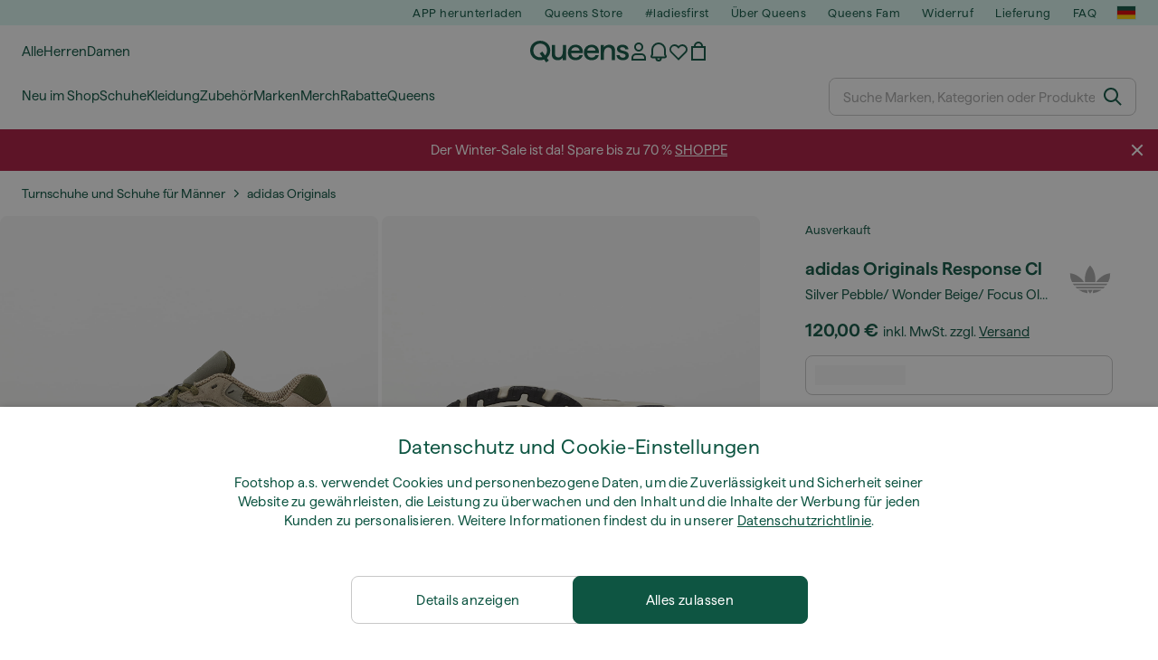

--- FILE ---
content_type: text/html; charset=UTF-8
request_url: https://www.queens.de/de/herren-sneaker-und-schuhe/187501-adidas-originals-response-cl-silver-pebble-wonder-beige-focus-olive.html
body_size: 45697
content:
<!DOCTYPE html>
<html lang="de">
<head>
                
    
        <script>
            if ('serviceWorker' in navigator) {
                navigator.serviceWorker?.getRegistrations().then((registrations) => {
                    registrations.forEach((reg) => {
                        if (reg.active?.scriptURL?.includes('sw-fs.es6.js')) {
                            reg.unregister().then((success) => {
                                if (success) {
                                    window.location.reload();
                                }
                            });
                        }
                    });
                });
            }
        </script>
    

        
    
        <meta charset="utf-8"/>
    <title>Turnschuhe und Schuhe für Männer adidas Originals Response Cl Silver Pebble/ Wonder Beige/ Focus Olive (ID4593) | Queens 💚</title>
    <meta name="viewport" id="fsViewport" content="width=device-width, initial-scale=1, maximum-scale=5"/>
            <meta name="description" content="adidas Originals Response Cl Silver Pebble/ Wonder Beige/ Focus Olive zu coolen Preisen 78,49 € verfügbar sofort finden Sie auf Queens.de/de/!"/>
            <meta name="apple-mobile-web-app-capable" content="yes"/>
                <meta name="robots" content="index,follow"/>
    
    <script>var dataLayer = dataLayer || [];(function () {if (typeof Intl !== 'undefined' && Intl.hasOwnProperty('PluralRules')) {return;}var url = 'https://polyfill.io/v3/polyfill.min.js?features=Intl.~locale.de';var script = document.createElement('script');script.src = url;script.async = false;script.type = 'text/javascript';document.getElementsByTagName('head')[0].appendChild(script);})();window.dist_webpack_uri = "https://static.qns.digital/themes/default-bootstrap/dist/webpack/";</script>

            <link rel="preconnect" href="https://static.qns.digital" crossorigin>
<link rel="preconnect" href="https://use.typekit.net" crossorigin>
<link rel="preconnect" href="https://p.typekit.net" crossorigin>
    
        

    
        <link rel="preload" href="https://static.qns.digital/themes/default-bootstrap/fonts/Haffer-Regular.woff2" as="font" type="font/woff2" crossorigin><link rel="preload" href="https://static.qns.digital/themes/default-bootstrap/fonts/Haffer-SemiBold.woff2" as="font" type="font/woff2" crossorigin><style>@font-face {font-family: 'Haffer';src: url('https://static.qns.digital/themes/default-bootstrap/fonts/Haffer-SemiBold.woff2') format('woff2');font-weight: 700;font-style: normal;font-display: fallback;}@font-face {font-family: 'Haffer';src: url('https://static.qns.digital/themes/default-bootstrap/fonts/Haffer-Regular.woff2') format('woff2');font-weight: 400;font-style: normal;font-display: fallback;}:root {--font-family-accent: 'Haffer', -apple-system, BlinkMacSystemFont, "Segoe UI", "Roboto", "Oxygen", "Ubuntu", "Helvetica Neue", Arial, sans-serif;--font-family-base: 'Haffer', -apple-system, BlinkMacSystemFont, "Segoe UI", "Roboto", "Oxygen", "Ubuntu", "Helvetica Neue", Arial, sans-serif;}</style>

            <script>(function (w, d) {var fallbackListener = true;w.addEventListener('DOMContentLoaded', bindCritCssFallback);w._fs_critCssLoad = function (link) {link.onload = null;link.rel = 'stylesheet';if (!fallbackListener) {return;}w.removeEventListener('DOMContentLoaded', bindCritCssFallback);fallbackListener = false;};function bindCritCssFallback() {d.querySelectorAll('[rel=preload][as=style][data-critical]').forEach(function (link) {w._fs_critCssLoad(link);});}})(window, document);</script><script type="application/ld+json">{"@context": "https://schema.org","@type": "WebSite","url": "https://www.queens.de/de/","potentialAction": {"@type": "SearchAction","target": "https://www.queens.de/de/search?search_query={search_query}","query-input": "required name=search_query"}}</script>



    
        

    
        

    
        

    
        

    
        

    
        

            <style>.Collapsible_body_3NBIi{transition:max-height .3s;overflow:hidden}.Icon_icon_1eZny{--iconSize:22px;display:block;flex-shrink:0;width:var(--iconSize);height:var(--iconSize)}.Icon_icon_1eZny svg{display:block;width:100%;height:100%;fill:currentColor}.Icon_icon_1eZny.Icon_small_2uT4t{--iconSize:14px}.Icon_icon_1eZny.Icon_medium_1usJe{--iconSize:28px}.Icon_icon_1eZny.Icon_large_rpIsM{--iconSize:50px}.Icon_icon_1eZny.Icon_inline_1wiwj{display:inline-block;vertical-align:bottom}.AccordionItem_wrapper_1PJWg.AccordionItem_default_zIqA3:last-of-type{border-bottom:1px solid #e6e6e6}.AccordionItem_body_1koDg{padding-bottom:20px}.AccordionItem_header_2d3LJ.AccordionItem_default_zIqA3{border-top:1px solid #e6e6e6}.AccordionItem_headerInner_3bNLI{--spacing:12px;display:flex;align-items:center;margin-left:calc(var(--spacing)*-1);margin-right:calc(var(--spacing)*-1);padding:15px var(--spacing);font-family:var(--font-family-accent);text-transform:var(--text-transform)}@media only screen and (min-width:769px){.AccordionItem_headerInner_3bNLI{--spacing:24px}}@media only screen and (min-width:991px){.AccordionItem_headerInner_3bNLI{--spacing:0}}.AccordionItem_headerLabel_3P8-d{flex:1}.AccordionItem_header_2d3LJ.AccordionItem_default_zIqA3 .AccordionItem_headerLabel_3P8-d{margin-right:12px;color:var(--color-typo-accent)}.AccordionItem_header_2d3LJ.AccordionItem_headerLineMiddle_2oLzG .AccordionItem_headerLabel_3P8-d{position:relative;display:flex;align-items:center;font-size:1.375rem;line-height:1.2727}@media only screen and (min-width:991px){.AccordionItem_header_2d3LJ.AccordionItem_headerLineMiddle_2oLzG .AccordionItem_headerLabel_3P8-d{font-size:1.5rem;line-height:1.25}}.AccordionItem_header_2d3LJ.AccordionItem_headerLineMiddle_2oLzG .AccordionItem_headerLabel_3P8-d:after{content:"";height:1px;width:100%;margin:0 30px;background-color:currentColor}.AccordionItem_headerIcon_1N9kb{flex:none;width:22px;height:22px;transition:transform .3s}.AccordionItem_headerIcon_1N9kb.AccordionItem_isExpanded_3rG7W{transform:rotate(180deg)}.AccordionItem_headerIcon_1N9kb svg{fill:currentColor}.Avatar_avatar_oiPSI{padding-top:10px}.Avatar_avatarMediaAlign_YPz5u{align-items:center}.Avatar_avatarImageWrapper_2blMU{display:flex;justify-content:center}.Avatar_avatarImage_3TVLE{width:32px;height:32px;border-radius:50%;object-fit:cover;aspect-ratio:1}.Avatar_username_pEXMr{margin:0;padding:0;font-family:var(--font-family-accent);font-weight:500;white-space:nowrap;overflow:hidden;text-overflow:ellipsis;max-width:200px}.Avatar_username_pEXMr.Avatar_usernameLight_3cPRt{color:#fff}.Avatar_username_pEXMr.Avatar_usernameDark_3jXem{color:var(--color-typo-accent)}.Heading_heading_1dtHt{margin:0;text-transform:var(--text-transform)}.Heading_heading_1dtHt.Heading_inherit_2pzfx{color:inherit}.Heading_heading_1dtHt.Heading_center_2suB5{text-align:center}.Heading_heading_1dtHt.Heading_right_1jsuG{text-align:right}.Heading_heading_1dtHt.Heading_margin_Zz8sK{margin-bottom:15px}.Heading_heading_1dtHt.Heading_marginSmall_3q2Hd{margin-bottom:10px}@media only screen and (min-width:769px){.Heading_withLinkWrapper_3jshm{display:flex;align-items:baseline;justify-content:space-between;gap:15px}}.Heading_withLinkWrapper_3jshm.Heading_margin_Zz8sK{margin-bottom:15px}button.Link_link_2imKr{-webkit-appearance:none;background:none;cursor:pointer;height:auto;padding:0;border:none}.Link_link_2imKr{color:var(--color-typo-accent);text-decoration:underline;font-family:var(--font-family-accent)}.Link_link_2imKr:hover{color:var(--color-typo-accent);text-decoration:none}.Link_link_2imKr.Link_simple_1wBgg{color:var(--color-typo-base);font-family:var(--font-family-base)}.Link_link_2imKr.Link_bold_1H4kf{font-weight:var(--font-weight-accent)}.Link_link_2imKr.Link_small_26ejO{font-size:.875rem;line-height:1.4286}.Link_link_2imKr.Link_uppercase_1pPXw{text-transform:var(--text-transform)}.Link_link_2imKr.Link_light_kK6Dj{color:#fff}.Link_link_2imKr.Link_gray_3vv-u{color:var(--color-typo-minor)}.Link_link_2imKr.Link_noUnderline_1GWwa{text-decoration:none}.Link_link_2imKr.Link_noUnderline_1GWwa:focus,.Link_link_2imKr.Link_noUnderline_1GWwa:hover{text-decoration:underline}.Link_link_2imKr.Link_hasHitArea_QYnZR{padding-top:4px;padding-bottom:4px}.Spinner_wrapper_yB8fX{font-size:0;line-height:0;overflow:hidden;text-align:center;vertical-align:middle}.Spinner_spinner_3opjr{animation:Spinner_rotate_1VLwi .5s linear infinite;vertical-align:middle}@keyframes Spinner_rotate_1VLwi{0%{transform:rotate(0deg)}to{transform:rotate(1turn)}}.Button_button_3Q-lF{--minHeight:50px;--minWidth:240px;--lineHeightPx:22px;-webkit-appearance:none;display:block;background:none;cursor:pointer;height:auto;margin:0;padding:0;border:0;outline:none;display:inline-flex;align-items:center;justify-content:center;min-width:var(--minWidth);min-height:var(--minHeight);padding:calc(var(--minHeight)/2 - var(--lineHeightPx)/2 - var(--border)) 15px;border:var(--border) solid;border-radius:var(--border-radius-base);font-family:var(--font-family-accent);font-size:.9375rem;line-height:1.4667;font-weight:var(--font-weight-accent);text-transform:var(--text-transform);transition:background-color .3s,border-color .3s}@media only screen and (min-width:991px){.Button_button_3Q-lF{--minHeight:40px}}a.Button_button_3Q-lF{text-decoration:none}.Button_button_3Q-lF:disabled{cursor:not-allowed}.Button_button_3Q-lF.Button_hasLeftIcon_TT0np:after,.Button_button_3Q-lF.Button_hasRightIcon_3EWu6:before,.Button_button_3Q-lF.Button_pseudoIcon_3UMXE{content:"";display:block;width:22px;height:22px}.Button_button_3Q-lF.Button_hasLeftIcon_TT0np:after{margin-left:8px}.Button_button_3Q-lF.Button_hasRightIcon_3EWu6:before{margin-right:8px}.Button_button_3Q-lF.Button_spaceBetween_3-uAP{justify-content:space-between}.Button_icon_TdZ70{pointer-events:none}.Button_icon_TdZ70 svg{display:block;width:22px;height:22px;fill:currentColor}.Button_icon_TdZ70.Button_leftIcon_1MabP{margin-right:8px}.Button_icon_TdZ70.Button_rightIcon_1xSXp{margin-left:8px}.Button_customContentWrapper_1A8eE{flex:1}.ButtonBar_buttonBar_E7Ffs{display:flex;gap:10px}.ButtonBar_buttonBar_E7Ffs.ButtonBar_columnCenter_1eI3I,.ButtonBar_buttonBar_E7Ffs.ButtonBar_columnFullWidth_xZDYs{flex-direction:column}.ButtonBar_buttonBar_E7Ffs.ButtonBar_columnFullWidth_xZDYs{width:100%}.ButtonBar_buttonBar_E7Ffs.ButtonBar_columnFullWidth_xZDYs button{min-width:auto}.ButtonBar_buttonBar_E7Ffs.ButtonBar_columnCenter_1eI3I{align-items:center}.ButtonBar_buttonBar_E7Ffs.ButtonBar_rowLeft_eQoMp,.ButtonBar_buttonBar_E7Ffs.ButtonBar_rowRight_dYnFg,.ButtonBar_buttonBar_E7Ffs.ButtonBar_rowSpaceBetween_2aeQt{flex-direction:row}.ButtonBar_buttonBar_E7Ffs.ButtonBar_rowRight_dYnFg{justify-content:flex-end}.ButtonBar_buttonBar_E7Ffs.ButtonBar_rowSpaceBetween_2aeQt{justify-content:space-between}.ButtonBar_buttonBar_E7Ffs.ButtonBar_rowStretch_Snv3z{flex-direction:row}.ButtonBar_buttonBar_E7Ffs.ButtonBar_rowStretch_Snv3z>:first-child{flex:auto}.ButtonBar_buttonBar_E7Ffs.ButtonBar_rowStretch_Snv3z>*+*{margin-left:2px}.ButtonBar_buttonBar_E7Ffs.ButtonBar_reverse_1MTMO.ButtonBar_rowLeft_eQoMp,.ButtonBar_buttonBar_E7Ffs.ButtonBar_reverse_1MTMO.ButtonBar_rowRight_dYnFg,.ButtonBar_buttonBar_E7Ffs.ButtonBar_reverse_1MTMO.ButtonBar_rowSpaceBetween_2aeQt{flex-direction:row-reverse}.ButtonBar_buttonBar_E7Ffs.ButtonBar_reverse_1MTMO.ButtonBar_columnCenter_1eI3I,.ButtonBar_buttonBar_E7Ffs.ButtonBar_reverse_1MTMO.ButtonBar_columnFullWidth_xZDYs{flex-direction:column-reverse}.IconButton_iconButton_1E_1G{--iconBtnSize:46px;-webkit-appearance:none;display:block;background:none;cursor:pointer;height:auto;margin:0;padding:0;border:0;outline:none;display:inline-flex;align-items:center;justify-content:center;width:var(--iconBtnSize);height:var(--iconBtnSize);border-radius:50%;color:inherit;transition-duration:.3s;transition-property:background-color,color}.ControlButton_control_1Dkdq{--minHeight:0;--minWidth:0;--border:1px;--vertical-padding:15px;--horizontal-padding:10px;padding:var(--vertical-padding) var(--horizontal-padding);border-color:#c8c8c8;background-color:#fff;font-family:var(--font-family-base);text-transform:none;font-weight:400;color:var(--color-typo-base)}.ControlButton_control_1Dkdq.ControlButton_large_1_j4o{--vertical-padding:15px;--horizontal-padding:15px}.ControlButton_control_1Dkdq.ControlButton_base_1uzSY{--vertical-padding:10px;min-width:44px}.ControlButton_control_1Dkdq.ControlButton_small_1AIno{--vertical-padding:5px;--horizontal-padding:10px;font-size:.8125rem;line-height:1.5385}.ControlButton_control_1Dkdq:focus,.ControlButton_control_1Dkdq:hover{border-color:#141414;color:var(--color-typo-accent)}.ControlButton_control_1Dkdq.ControlButton_selected_1Dx_V{position:relative;color:var(--color-typo-accent);font-weight:var(--font-weight-accent)}.ControlButton_control_1Dkdq.ControlButton_selected_1Dx_V:after{content:"";position:absolute;inset:calc(var(--border)*-1);border:2px solid var(--color-typo-accent);pointer-events:none}.ControlButton_control_1Dkdq.ControlButton_cta_1DsIF{background-color:var(--color-typo-accent);border-color:var(--color-typo-accent);color:#fff}.ControlButton_control_1Dkdq.ControlButton_cta_1DsIF:focus,.ControlButton_control_1Dkdq.ControlButton_cta_1DsIF:hover{background-color:var(--color-typo-base)}.Dropdown_dropdown_1ANMw{margin:0 auto 15px;max-width:320px;position:relative;text-align:left;z-index:1}.Dropdown_dropdown_1ANMw.Dropdown_fullWidth_1OfGF{max-width:none;width:100%}.Dropdown_dropdown_1ANMw .Dropdown_activeItem_1ZBub{background-color:#fff;display:block;line-height:42px;margin-bottom:0;padding:0 30px 0 15px;position:relative;cursor:pointer;font-size:16px;border-radius:var(--border-radius-base)}.Dropdown_dropdown_1ANMw .Dropdown_activeItem_1ZBub .Dropdown_arrowDown_2l9BW{position:absolute;right:10px;top:50%;transform:translateY(-50%) rotate(0deg);transition:all .5s;fill:#141414}.Dropdown_content_2WUT0.Dropdown_outlined_rwYtW .Dropdown_activeItem_1ZBub,.Dropdown_content_2WUT0.Dropdown_outlined_rwYtW .Dropdown_dropdownContent_mrld7{border:1px solid #c8c8c8;transition:border-color .3s}.Dropdown_content_2WUT0.Dropdown_outlined_rwYtW .Dropdown_activeItem_1ZBub{line-height:50px;overflow:hidden;text-overflow:ellipsis;white-space:nowrap}.Dropdown_content_2WUT0.Dropdown_outlined_rwYtW .Dropdown_activeItem_1ZBub .Dropdown_arrowDown_2l9BW{fill:var(--color-typo-accent)}@media only screen and (min-width:991px){.Dropdown_content_2WUT0.Dropdown_outlined_rwYtW .Dropdown_activeItem_1ZBub,.Dropdown_content_2WUT0.Dropdown_outlined_rwYtW .Dropdown_item_3p7pi{line-height:40px}}.Checkbox_checkbox_aOsMM label{display:flex;cursor:pointer}.Checkbox_checkbox_aOsMM input{display:none}.Checkbox_tick_3rzHE{flex:none;display:flex;align-items:center;justify-content:center;width:20px;height:20px;margin:1px;border:1px solid #c8c8c8;transition:background-color .3s,border .3s}input:checked+.Checkbox_tick_3rzHE,label:hover .Checkbox_tick_3rzHE{border-color:var(--color-typo-accent)}input:checked+.Checkbox_tick_3rzHE{background-color:var(--color-typo-accent)}input:disabled+.Checkbox_tick_3rzHE{background-color:#f2f2f2;border-color:#e6e6e6}.Checkbox_tick_3rzHE.Checkbox_radio_3Qaxa{border-radius:50%}input:checked+.Checkbox_tick_3rzHE.Checkbox_radio_3Qaxa{background-color:#fff;border-width:7px}.Checkbox_tick_3rzHE.Checkbox_error_17vNJ{border-color:#e00600}input:checked+.Checkbox_tick_3rzHE .Checkbox_icon_1D0N8{display:block;width:12px;height:6px;margin-top:-3px;border-left:2px solid #fff;border-bottom:2px solid #fff;border-right-color:#fff;border-top-color:#fff;transform:rotate(-45deg)}.Checkbox_label_25oCH{flex:1;margin-left:10px;line-height:22px;color:var(--color-typo-base)}.Background_wrapper_2ddIy{animation-duration:1.5s;animation-fill-mode:forwards;animation-iteration-count:infinite;animation-name:Background_placeholderShimmer_3wPa7;animation-timing-function:linear;background:#f8f8f8;background-image:linear-gradient(90deg,#f8f8f8 0,#edeef1 20%,#f8f8f8 40%,#f8f8f8);background-repeat:no-repeat;background-size:800px 100%;bottom:0;left:0;position:absolute;right:0;top:0}.Background_wrapper_2ddIy.Background_dark_1RNei{background-color:#141414;background-image:linear-gradient(90deg,#141414 0,#141414 20%,#141414 40%,#141414)}@keyframes Background_placeholderShimmer_3wPa7{0%{background-position:-1000px 0}to{background-position:1000px 0}}.Line_wrapper_2lYI6{position:relative}.Line_wrapper_2lYI6+.Line_wrapper_2lYI6{margin-top:5px}@media only screen and (min-width:769px){.Line_wrapper_2lYI6+.Line_wrapper_2lYI6{margin-top:10px}}.TallCard_anchor_3c_dP{display:block;text-decoration:none}.TallCard_anchor_3c_dP:hover{text-decoration:underline}.TallCard_anchor_3c_dP:hover.TallCard_light_1eAAe{color:#fff}.TallCard_anchor_3c_dP:hover.TallCard_dark_2P4As{color:#000}.TallCard_image_1yHkh{display:block;width:100%;object-fit:cover;aspect-ratio:3/4;border-radius:var(--border-radius-base)}.HorizontalList_wrapper_35ZDh{position:relative;width:100%;overflow:hidden}.HorizontalList_wrapper_35ZDh.HorizontalList_gradient_1niv1:after,.HorizontalList_wrapper_35ZDh.HorizontalList_gradient_1niv1:before{content:"";position:absolute;top:0;z-index:1;width:100px;height:100%;opacity:0;pointer-events:none}.HorizontalList_wrapper_35ZDh.HorizontalList_gradient_1niv1:before{left:0;background-image:linear-gradient(270deg,transparent,var(--gradient-color,#fff))}.HorizontalList_wrapper_35ZDh.HorizontalList_gradient_1niv1:after{right:0;background-image:linear-gradient(90deg,transparent,var(--gradient-color,#fff))}.HorizontalList_wrapper_35ZDh.HorizontalList_isLeftGradientVisible_2zox9:before,.HorizontalList_wrapper_35ZDh.HorizontalList_isRightGradientVisible_29E-H:after{opacity:1}.HorizontalList_grid_2OjuH{display:grid;grid-auto-flow:column;grid-auto-columns:var(--itemWidth);width:100%;padding-left:12px;padding-right:12px;pointer-events:all;overflow-x:auto;-ms-overflow-style:none;scrollbar-width:none}@media only screen and (min-width:769px){.HorizontalList_grid_2OjuH{padding-left:24px;padding-right:24px}}@media only screen and (min-width:1701px){.HorizontalList_grid_2OjuH:not(.HorizontalList_sideSpaceForce_16BuC){padding-left:0;padding-right:0}}.HorizontalList_grid_2OjuH::-webkit-scrollbar{display:none}.HorizontalList_grid_2OjuH.HorizontalList_oneInView_1Bl96{--itemWidth:62%}@media only screen and (min-width:561px){.HorizontalList_grid_2OjuH.HorizontalList_oneInView_1Bl96{--itemWidth:65%}}.HorizontalList_grid_2OjuH.HorizontalList_twoInView_FNTEJ{--itemWidth:45%}@media only screen and (min-width:561px){.HorizontalList_grid_2OjuH.HorizontalList_twoInView_FNTEJ{--itemWidth:47.5%}}.HorizontalList_grid_2OjuH.HorizontalList_threeInView_2GyHt{--itemWidth:28%}.HorizontalList_grid_2OjuH.HorizontalList_fourInView_3FMrD{--itemWidth:22%}.HorizontalList_grid_2OjuH.HorizontalList_fiveInView_2Waah{--itemWidth:18%}.HorizontalList_grid_2OjuH.HorizontalList_eightInView_2HRMQ{--itemWidth:11%}.HorizontalList_grid_2OjuH.HorizontalList_auto_1Ednj{--itemWidth:max-content;scrollbar-width:none}.HorizontalList_grid_2OjuH.HorizontalList_auto_1Ednj::-webkit-scrollbar{display:none}.HorizontalList_grid_2OjuH.HorizontalList_withoutGap_2q6Nv{gap:10px}.HorizontalList_grid_2OjuH.HorizontalList_withoutLeftSideSpace_2eSFh{padding-left:0}.HorizontalList_arrow_mu2K6{position:absolute;top:50%;z-index:2;padding:5px;border-radius:var(--border-radius-base);border:1px solid var(--color-typo-base);background-color:#fff;color:var(--color-typo-base);transform:translateY(-50%);transition:color .3s,border-color .3s}.HorizontalList_arrow_mu2K6.HorizontalList_prev_3kB28{left:12px}@media only screen and (min-width:561px){.HorizontalList_arrow_mu2K6.HorizontalList_prev_3kB28{left:24px}}@media only screen and (min-width:1701px){.HorizontalList_arrow_mu2K6.HorizontalList_prev_3kB28{left:0}}.HorizontalList_arrow_mu2K6.HorizontalList_next_nwzEY{right:12px}@media only screen and (min-width:561px){.HorizontalList_arrow_mu2K6.HorizontalList_next_nwzEY{right:24px}}@media only screen and (min-width:1701px){.HorizontalList_arrow_mu2K6.HorizontalList_next_nwzEY{right:0}}.HorizontalList_arrow_mu2K6:hover{border-color:var(--color-typo-accent);color:var(--color-typo-accent)}.BaseContainer_wrapper_a2vvb{padding-left:12px;padding-right:12px}@media only screen and (min-width:769px){.BaseContainer_wrapper_a2vvb{padding-left:24px;padding-right:24px}}@media only screen and (min-width:1701px){.BaseContainer_wrapper_a2vvb{padding-left:0;padding-right:0}}.Box_wrapper_1IRhW{position:relative}.Box_container_2x5Rx,.Box_content_CAuvl,.Box_image_3ImFu{position:absolute;top:0;bottom:0;left:0;right:0;overflow:hidden}.Box_image_3ImFu{width:100%;height:100%;object-fit:cover;background-color:#f8f8f8}.FullSizeContainer_wrapper_YAFac{width:100%;height:100%;left:0;position:absolute;top:0}.PageContainer_fullWrapper_1mC_U{display:flow-root;width:100%;background-color:var(--backgroundColor)}.PageContainer_wrapper_Isqhi{max-width:1700px;margin-left:auto;margin-right:auto}.Section_wrapper_1PAlW{margin-top:40px;margin-bottom:40px}@media only screen and (min-width:769px){.Section_wrapper_1PAlW{margin-top:60px;margin-bottom:60px}}@media only screen and (min-width:769px){.Section_wrapper_1PAlW.Section_large_dfJjE{margin-top:80px;margin-bottom:80px}}.Section_wrapper_1PAlW.Section_wide_2UCa-{width:100%}.Section_wrapper_1PAlW.Section_disableSpacingTop_3FsL6{margin-top:0}.StripeContainer_wrapper_3QIBY>*{display:block}.StripeContainer_wrapper_3QIBY>*+*{margin-top:10px}@media only screen and (min-width:769px){.StripeContainer_wrapper_3QIBY{display:flex;flex-flow:row nowrap;justify-content:space-between;gap:15px}.StripeContainer_wrapper_3QIBY>*{flex:.5}.StripeContainer_wrapper_3QIBY>*+*{margin-top:0}}.TextContainer_wrapper_1LGnR{max-width:100ch}.BoxRatio_wrapper_1HVuG{position:relative;padding-top:100%}@media only screen and (min-width:769px){.BoxRatio_wrapper_1HVuG{padding-top:75%}}.BoxSquare_wrapper_3KWQm{position:relative;padding-top:100%}.Product_info_2BgOv{padding:10px 0}.ProductCarousel_item_1ww_8{padding:8px}.ProductCarousel_wrapper_2PAka{margin:auto;max-width:1320px}.ProductList_item_21-w4{display:inline-block;min-width:155px;padding:4px;white-space:normal;width:48%}.ProductList_bulky_20FnV .ProductList_item_21-w4{min-width:275px;width:80%}.ProductList_swipeMix_h_ISA .ProductList_item_21-w4{min-width:79%}.ProductList_medium_1_MZO .ProductList_item_21-w4{min-width:auto;width:33.33%}@media only screen and (min-width:769px){.ProductList_item_21-w4{width:25%}.ProductList_bulky_20FnV .ProductList_item_21-w4{width:40%}.ProductList_medium_1_MZO .ProductList_item_21-w4{width:33.33%}.ProductList_swipeMix_h_ISA .ProductList_item_21-w4{padding:8px;min-width:0;width:100%}}.ProductList_wrapper_3iPwh{margin:auto;max-width:1320px;padding:0 15px;overflow-x:auto;overflow-y:hidden;white-space:nowrap;-webkit-overflow-scrolling:touch}.ProductList_swipeMix_h_ISA{display:flex;flex:1;padding:0;max-width:none}.FilterBar_mobileFilters_2J4Ei{padding:24px 0 20px}.FilterBar_mobileFilters_2J4Ei:after{clear:both;content:"";display:table}.FilterBar_mobileFilters_2J4Ei .FilterBar_buttonPlaceholder_x4F1P{height:50px;width:100%}.FilterBar_mobileFilters_2J4Ei .FilterBar_button_82R9M{background-color:#fff;color:var(--color-typo-accent);border:2px solid var(--color-typo-accent);display:block;padding:12px 60px 12px 15px;position:relative;text-transform:uppercase;z-index:1;font-family:var(--font-family-accent)}.FilterBar_mobileFilters_2J4Ei .FilterBar_button_82R9M .FilterBar_count_JxDqb{background-color:var(--color-typo-accent);color:#fff;display:inline-block;position:absolute;right:40px;text-align:center;top:50%;transform:translateY(-50%);width:22px}.FilterBar_mobileFilters_2J4Ei .FilterBar_button_82R9M svg{position:absolute;right:10px;top:13px;width:24px;height:24px;fill:var(--color-typo-accent)}.FilterBar_mobileFilters_2J4Ei .FilterBar_button_82R9M.FilterBar_pinned_2KPgS{position:fixed;top:45px;left:0;right:0;z-index:4;animation:FilterBar_fadeIn_1nBrx .3s}.FilterBar_mobileFilters_2J4Ei .FilterBar_sorting_3khWI{margin:10px 0 0;max-width:none}@media only screen and (min-width:769px){.FilterBar_mobileFilters_2J4Ei{padding:30px 8px 22px}.FilterBar_mobileFilters_2J4Ei .FilterBar_sorting_3khWI{margin-top:0;margin-left:15px}}.FilterBar_pinnedButton_3b7C4{position:fixed;top:50px;left:0;right:0;z-index:4;background-color:#fff;animation:FilterBar_fadeIn_1nBrx .3s}.FilterBar_buttonInner_1Dl-I{display:flex;align-items:center}.FilterBar_productsCount_pl6Dl{font-family:var(--font-family-base);font-weight:400;color:#aaa;padding-left:10px}.FilterBar_filtersCount_MsAYe{flex:none;display:block;min-width:22px;margin-left:auto;background-color:#fff;color:var(--color-typo-accent);margin-right:10px}.FilterBar_pinnedButton_3b7C4 .FilterBar_filtersCount_MsAYe{background-color:var(--color-typo-accent);color:#fff}.ChatWithUs_wrapper_2DWFG{position:fixed;bottom:18px;right:18px;z-index:1080}.ChatWithUs_button_2QI2w{display:flex;align-items:center;justify-content:center;width:60px;height:60px;border:0;border-radius:50%;background-color:var(--color-chatbot-bg);cursor:pointer}@media only screen and (min-width:769px){.ChatWithUs_button_2QI2w{z-index:18}}.h0,.h1,.h2,.h3,.h4,.h5,.h6,h1,h2,h3,h4,h5,h6{font-family:var(--font-family-accent);font-weight:var(--font-weight-accent);color:var(--color-typo-accent)}.h0{font-size:2rem;line-height:1.25}@media only screen and (min-width:991px){.h0{font-size:2.625rem;line-height:1.1905}}.h1,h1{font-size:1.75rem;line-height:1.2143}@media only screen and (min-width:991px){.h1,h1{font-size:2rem;line-height:1.25}}.h2,h2{font-size:1.375rem;line-height:1.2727}@media only screen and (min-width:991px){.h2,h2{font-size:1.5rem;line-height:1.25}}.h3,h3{font-size:1.25rem;line-height:1.3}.h4,h4{font-size:1.125rem;line-height:1.3333}.h5,.h6,h5,h6{font-size:.9375rem;line-height:1.4667}a{color:var(--color-typo-base);text-decoration:underline;transition:color .3s}a:hover{text-decoration:none}p{margin-bottom:15px}b,strong{font-weight:var(--font-weight-accent)}.fs-p-r{position:relative}.fs-mt-xsmall{margin-top:5px}.fs-mt-small{margin-top:10px}.fs-mt-base{margin-top:15px}.fs-mt-large{margin-top:30px}.fs-mb-base{margin-bottom:15px}.fs-mb-large{margin-bottom:30px}.fs-ta-center{text-align:center}._vihi{position:absolute;top:-9999px;left:-9999px;bottom:auto;right:auto;height:0;width:0;visibility:hidden}body,html{min-height:100%}body{margin:0;padding-top:45px;background-color:var(--color-layout-bg);font-family:var(--font-family-base);font-size:.9375rem;line-height:1.4667;color:var(--color-typo-base);overflow-x:hidden}body *{box-sizing:border-box}@media only screen and (min-width:991px){body,body[class]{padding-top:0}}body.lang_el *{text-transform:none!important}img{max-width:100%}.grecaptcha-badge{visibility:hidden}.is-ios *{cursor:pointer}.wrapper,.wrapper--bigger{clear:both;display:block;margin:0 auto;max-width:950px;padding-left:15px;padding-right:15px}.wrapper--bigger:after,.wrapper:after{clear:both;content:"";display:table}@media only screen and (min-width:769px){.wrapper,.wrapper--bigger{padding-left:0;padding-right:0}}.wrapper--bigger{max-width:1320px}button,input,select,textarea{background:#fff;border:none;color:var(--color-typo-base);font-family:var(--font-family-base);font-size:.9375rem;line-height:1.4667;outline:none;padding:5px 1em;transition:border-color .3s,box-shadow .3s;-webkit-appearance:none}button{cursor:pointer}input[disabled]{color:#d0d0d0;cursor:default}input,select{height:32px}table{border-collapse:collapse;display:block;height:100%;overflow-x:auto;width:100%}table td,table th{padding:10px}table.bordered td,table.bordered th{border:1px solid #aaa}table.dark .price{font-size:1em;font-weight:400}table.dark thead th{background-color:#5a5a5a;color:#fff;font-size:14px;padding:15px 10px;text-transform:uppercase}table.dark tbody td{background-color:#f2f2f2;padding:20px 5px}table.gray tfoot td{background-color:initial}table.gray tfoot tr{border-color:transparent}table.gray thead th{color:#aaa;font-size:14px;padding-bottom:10px;text-transform:uppercase}table.gray td{background-color:#f2f2f2}table.ordered-products .price,table.ordered-products tfoot{text-align:right!important}table.thin td{padding:5px}table.vertical-slim td{padding:1px 7px}@media only screen and (min-width:769px){table{display:table}table.dark td{border:none!important}table.gray tr{border-bottom:10px solid #fff}}table .responsive-table{width:100%;overflow-x:auto;margin-bottom:2em}table .responsive-table table{margin-bottom:0}.appear100-enter{max-height:0}.appear100-enter-active{max-height:100px;transition:all .7s linear}.appear100-exit{max-height:100px}.appear100-exit-active{max-height:0;transition:all .7s cubic-bezier(0,0,0,1)}.fade-enter{opacity:.01}.fade-enter-active{opacity:1;transition:.5s}.fade-exit{opacity:1}.fade-exit-active{opacity:.01;transition:.5s}.fastFade-enter{opacity:.01}.fastFade-enter-active{opacity:1;transition:.15s}.fastFade-exit{opacity:1}.fastFade-exit-active{opacity:.01;transition:.15s}.mediumFade-enter{opacity:.01}.mediumFade-enter-active{opacity:1;transition:.3s}.mediumFade-exit{opacity:1}.mediumFade-exit-active{opacity:.01;transition:.3s}.slideLeft-enter{transform:translateX(-100%)}.slideLeft-enter-active{transform:translateX(0);transition:.3s}.slideLeft-exit{transform:translateX(0)}.slideLeft-exit-active{transform:translateX(-100%);transition:.3s}.slideRight-enter{transform:translateX(100%)}.slideRight-enter-active{transform:translateX(0);transition:.3s}.slideRight-exit{transform:translateX(0)}.slideRight-exit-active{transform:translateX(100%);transition:.3s}.slideDown{will-change:transform}.slideDown-enter{transform:translateY(100%)}.slideDown-enter-active{transform:translateY(0);transition:.3s ease-out}.slideDown-exit{transform:translateY(0)}.slideDown-exit-active{transform:translateY(100%);transition:.3s ease-out}.Root_wrapper_3d4VU{padding-top:59px}@media only screen and (min-width:991px){.Root_wrapper_3d4VU{padding-top:0}}.FtshpLogo_logo_4u055{position:relative;display:inline-block;height:50px;overflow:hidden;color:currentColor}.FtshpLogo_logo_4u055 svg{fill:currentColor;padding:0;width:130px;height:50px;vertical-align:top}@media only screen and (max-width:390px){.FtshpLogo_logo_4u055 svg{width:100px}}@media only screen and (max-width:359px){.FtshpLogo_logo_4u055 svg{width:60px}}.FtshpLogo_logo_4u055 svg+svg{position:absolute;top:0;left:0}.QnsLogo_logo_2P5W2{display:flex;align-items:center;justify-content:center;height:50px;color:#0e5542}.QnsLogo_logo_2P5W2 svg{display:block;width:auto;height:24px;fill:currentColor}.CartIcon_cartIcon_2sCfU{position:relative;background:none;padding:0;margin:0;-webkit-appearance:none}.CartIcon_cartIcon_2sCfU svg{fill:currentColor}.UserIcon_userIcon_2Gddg{position:relative}.UserIcon_userIcon_2Gddg>a,.UserIcon_userIcon_2Gddg>button{color:currentColor}.UserIcon_userIcon_2Gddg svg{display:block;fill:currentColor;transition:fill .3s}.UserIcon_iconButton_jdGd4{-webkit-appearance:none;display:block;background:none;cursor:pointer;height:auto;margin:0;padding:0;border:0;outline:none}.UserIcon_userMenu_1Rrn7{position:absolute;top:100%;right:-162px;z-index:1;padding-top:18px;opacity:0;transform:scale(0);transform-origin:calc(100% - 162px) 10px}.UserIcon_userIcon_2Gddg:focus-within .UserIcon_userMenu_1Rrn7,.UserIcon_userIcon_2Gddg:hover .UserIcon_userMenu_1Rrn7{opacity:1;transform:scale(1)}.TopMenu_topLinks_3zLeY{list-style:none;margin:0;padding:0}.TopMenu_topLinks_3zLeY>li{display:inline-block;padding:0;position:relative}.TopMenu_topLinks_3zLeY>li>a,.TopMenu_topLinks_3zLeY>li>span{display:inline-block;padding:4px 12px;font-family:var(--font-family-accent);font-size:.8125rem;line-height:1.5385;text-decoration:none;letter-spacing:.5px;text-transform:var(--text-transform);color:var(--color-header-topbar-text)}.TopMenu_topLinks_3zLeY>li>a:hover{text-decoration:underline}.TopMenu_topLinks_3zLeY>li ul{display:none}.TopMenu_topLinks_3zLeY>li:hover ul{background:#fff;border:1px solid #c8c8c8;display:block;position:absolute;top:100%;left:-5px;z-index:2;margin:0;padding:0;width:250px}.TopMenu_topLinks_3zLeY>li:hover ul li{padding:0;display:block}.TopMenu_topLinks_3zLeY>li:hover ul li a{display:block;padding:9px 14px;white-space:nowrap;width:100%;text-decoration:none;color:var(--color-typo-base)}.TopMenu_topLinks_3zLeY>li:hover ul li a:hover{background-color:#f2f2f2}.CustomerListsIcon_wishIcon_qLX0a{position:relative;display:block;background:none;padding:0;margin:0;-webkit-appearance:none;cursor:pointer}.CustomerListsIcon_wishIcon_qLX0a svg{fill:currentColor}.NotificationsIcon_notificationsIcon_14Rrw{position:relative;background:none;padding:0;margin:0;-webkit-appearance:none;cursor:pointer;height:auto}.NotificationsIcon_notificationsIcon_14Rrw svg{fill:currentColor}.NotificationsArea_wrapper_3PviC{-webkit-overflow-scrolling:touch;background-color:#fff;overflow:hidden;position:fixed;width:100vw;height:100vh;bottom:0;left:0;top:0;z-index:1500}@media only screen and (min-width:769px){.NotificationsArea_wrapper_3PviC{position:absolute;top:100%;right:0;left:auto;bottom:auto;width:370px;height:auto;border:1px solid #c8c8c8}}.MainItem_mainItem_14OoY>a{position:relative;display:block;padding-top:9px;padding-bottom:9px;font-family:var(--font-family-accent);text-transform:var(--text-transform);text-decoration:none;color:currentColor}.MainItem_mainItem_14OoY.MainItem_open_1FxN4,.MainItem_mainItem_14OoY:hover{color:var(--color-header-accent)}.MainItem_mainItem_14OoY.MainItem_open_1FxN4>a:after,.MainItem_mainItem_14OoY:hover>a:after{content:"";position:absolute;inset:auto 0 5px 0;height:2px;background-color:var(--color-header-underline)}.MainItem_child_2v48z{position:absolute;top:100%;left:0;right:0;display:none;border-bottom:1px solid #e6e6e6;background:#fff}.MainItem_open_1FxN4 .MainItem_child_2v48z{display:block}.MainItem_childInner_12fhL{display:flex;justify-content:flex-start;padding:15px 0}.SearchIcon_icon_IyGIr{position:relative;background:none;padding:0;margin:0;cursor:pointer;height:auto;outline:revert}.SearchIcon_icon_IyGIr svg{fill:currentColor}.SuggestionsInput_close_21T9G{cursor:pointer;padding:10px 0 10px 5px;position:absolute;right:48px;top:0;height:40px}.SuggestionsInput_close_21T9G svg{width:22px;height:22px;border-right:1px solid #e6e6e6;box-sizing:initial;fill:currentColor;padding-right:3px}.SuggestionsInput_container_282EN{position:relative;padding-left:0;padding-right:45px;background:#fff;border:var(--border-base);border-radius:var(--border-radius-base);color:var(--color-typo-base)}.SuggestionsInput_container_282EN.SuggestionsInput_focused_1uPNA{padding-right:85px}.SuggestionsInput_input_2-pWv{background:#fff;border:none;border-radius:var(--border-radius-base);color:var(--color-typo-base);font-size:.9375rem;line-height:1.4667;height:40px;margin:0;padding:9px 0 9px 15px;width:100%}.SuggestionsInput_input_2-pWv::-webkit-input-placeholder{color:#aaa}.SuggestionsInput_input_2-pWv:-moz-placeholder,.SuggestionsInput_input_2-pWv::-moz-placeholder{color:#aaa}.SuggestionsInput_input_2-pWv:-ms-input-placeholder{color:#aaa}.DesktopSearch_close_35dTw{position:absolute;top:10px;right:10px;display:inline-block;background-color:initial}.DesktopSearch_close_35dTw svg{fill:#aaa;width:25px;height:25px}.DesktopSearch_container_3tN4k{display:block;opacity:1;transition:opacity .3s}.DesktopSearch_container_3tN4k.DesktopSearch_isHidden_kNe2X{opacity:0;pointer-events:none}.DesktopSearch_container_3tN4k.DesktopSearch_isInvisible_2ehuJ{display:none}@media(max-width:1200px){.DesktopSearch_container_3tN4k.DesktopSearch_hideUntilUltranavSearchBreakpoint_2A2gz{display:none}}.DesktopSearch_iconContainer_261ad{background:none;position:absolute;right:0;top:0;padding:10px 15px 10px 10px;height:40px}.DesktopSearch_iconContainer_261ad svg{width:22px;height:22px;fill:var(--color-typo-base)}.DesktopSearch_results_2y82W{display:flex;flex-direction:column;left:0;position:absolute;top:100%;right:0;height:calc(100vh - 135px)}.DesktopSearch_resultsInner_1syxA{background-color:#fff;border-radius:var(--border-radius-base);box-shadow:0 6px 6px rgba(0,0,0,.1);border:1px solid #e6e6e6}.DesktopSearch_wrapper_H5SZ8{position:relative}.Ultranav_shadeSearch_OCw_V{z-index:1180!important}.Ultranav_shadeTopBar_3GmjJ{z-index:1220!important}.Ultranav_shadeCart_34v2Q{z-index:1300!important}.Ultranav_wrapper_LbsCX{color:var(--color-header-text)}.Ultranav_mainBar_2czAC{position:relative;z-index:1200}.Ultranav_topBar_1pwvG{position:relative;z-index:1240}.Ultranav_top_26znE{position:relative;display:flex;justify-content:flex-end}.Ultranav_top_26znE .Ultranav_shopSwitcher_1xulC{margin-left:10px}.Ultranav_top_26znE .Ultranav_shopSwitcher_1xulC button{width:22px;height:100%}.Ultranav_main_2USx_{position:relative;display:flex;justify-content:space-between;align-items:center;padding-top:4px;padding-bottom:4px}.Ultranav_main_2USx_ .Ultranav_genders_3ZDDX,.Ultranav_main_2USx_ .Ultranav_icons_3cRah{flex:1}.Ultranav_main_2USx_ .Ultranav_genders_3ZDDX ul{display:flex;align-items:center;gap:20px;list-style:none;margin:0;padding:0}.Ultranav_main_2USx_ .Ultranav_genders_3ZDDX ul li>a{position:relative;display:block;padding-top:9px;padding-bottom:9px;font-family:var(--font-family-accent);font-size:.9375rem;line-height:1.4667;color:var(--color-header-accent);text-transform:var(--text-transform);text-decoration:none}.Ultranav_main_2USx_ .Ultranav_genders_3ZDDX ul li>a:not(.Ultranav_active_2T7Re){color:var(--color-header-topbar-text)}.Ultranav_main_2USx_ .Ultranav_genders_3ZDDX ul li>a:not(.Ultranav_active_2T7Re):hover{color:var(--color-header-accent)}.Ultranav_main_2USx_ .Ultranav_genders_3ZDDX ul li>a.Ultranav_active_2T7Re:after{content:"";position:absolute;inset:auto 0 5px 0;height:2px;background-color:var(--color-header-underline)}.Ultranav_main_2USx_ .Ultranav_icons_3cRah{display:flex;align-items:center;justify-content:end;gap:20px}.Ultranav_main_2USx_ .Ultranav_icons_3cRah>*{color:currentColor}.Ultranav_navigation_2zqmZ{display:flex;justify-content:space-between;gap:20px;margin-bottom:15px}.Ultranav_navigation_2zqmZ .Ultranav_mainItems_19ZSO{display:flex;align-items:center;gap:20px;margin:0;padding:0;list-style:none}.Ultranav_navigation_2zqmZ .Ultranav_search_2cSG3{flex:1;max-width:340px}.Ultranav_navigation_2zqmZ.Ultranav_searchOpened_3pFd5 .Ultranav_mainItems_19ZSO{display:none}.Ultranav_navigation_2zqmZ.Ultranav_searchOpened_3pFd5 .Ultranav_search_2cSG3{width:100%;max-width:none}.Ultranav_navigation_2zqmZ.Ultranav_searchOpened_3pFd5 .Ultranav_search_2cSG3>form{max-width:700px;margin:0 auto}.MobileMainItem_main_1TKRc{position:relative;background-color:#fff}.MobileMainItem_main_1TKRc>a{align-items:center;border-top:1px solid #e6e6e6;color:var(--color-typo-accent);display:flex;justify-content:space-between;font-size:.9375rem;line-height:1.4667;font-family:var(--font-family-accent);padding:14px 0;margin:0 12px;cursor:pointer;text-transform:var(--text-transform)}.MobileMainItem_main_1TKRc>a svg{fill:var(--color-typo-base)}.MobileMainItem_main_1TKRc:first-child>a{padding-top:14px;border-top:0}.MobileMainItem_main_1TKRc.highlighted a{color:var(--color-error)}.mainAccent{background-color:#f8f8f8}.MobileTabMenu_container_2LlWk{clear:both;height:100%;transition:transform .3s ease-out;width:200%}.MobileTabMenu_container_2LlWk.MobileTabMenu_menuItemActive_3NN5G{transform:translateX(-100vw)}@media only screen and (min-width:769px){.MobileTabMenu_container_2LlWk.MobileTabMenu_menuItemActive_3NN5G{transform:translateX(-60vw)}}.MobileTabMenu_containerItem_1qIp-{display:inline-block;height:100%;padding-top:50px;position:relative;vertical-align:top;width:50%}.MobileTabMenu_containerItem_1qIp-.MobileTabMenu_containerItemMain_1C3dX{padding-top:105px}.MobileTabMenu_scroll_1TPMY{height:100%;overflow:auto;padding-bottom:80px;-webkit-overflow-scrolling:touch}.MobileTabMenu_scroll_1TPMY.MobileTabMenu_firstLayer_7RzZz{background-color:#f8f8f8}.MobileTabMenu_header_1FOqF{background-color:#f8f8f8;border-bottom:1px solid #e6e6e6;left:0;position:absolute;right:0;top:0;z-index:1}.MobileTabMenu_header_1FOqF .MobileTabMenu_top_2-5Nw{display:flex;flex-flow:row nowrap;justify-content:space-between;padding:14px 12px}.MobileTabMenu_header_1FOqF .MobileTabMenu_closeButtonSecondary_3o4PE{position:absolute;height:auto;top:14px;right:12px;padding:0;background-color:initial}.MobileTabMenu_header_1FOqF .MobileTabMenu_closeButtonSecondary_3o4PE svg{fill:var(--color-typo-accent);top:auto;left:auto}.MobileTabMenu_title_3_8Va{padding:14px 0;font-family:var(--font-family-accent);font-size:1.125rem;line-height:1.3333;text-align:center;color:var(--color-typo-accent);text-transform:var(--text-transform)}.MobileTabMenu_title_3_8Va .MobileTabMenu_arrowBack_3EjCm{background:none;padding:0;position:absolute;top:14px;left:12px;fill:var(--color-typo-accent);height:auto;vertical-align:middle}.MobileTabMenu_title_3_8Va .MobileTabMenu_arrowBack_3EjCm svg{vertical-align:middle}.MobileTabMenu_closeButton_Pd0AX.MobileTabMenu_closeButton_Pd0AX{position:relative;height:auto;background-color:initial;top:auto;right:auto;padding:0}.MobileTabMenu_closeButton_Pd0AX.MobileTabMenu_closeButton_Pd0AX svg{fill:var(--color-typo-accent)}.MobileTabMenu_wrapper_2bJY6{background-color:#fff;bottom:0;color:#aaa;overflow:hidden;position:fixed;top:0;transition:transform .3s ease-out;transform:translateX(-100%);width:100vw;z-index:1140}.MobileTabMenu_wrapper_2bJY6.MobileTabMenu_active_1dLIW{transform:translateX(0)}@media only screen and (min-width:769px){.MobileTabMenu_wrapper_2bJY6{width:60vw}}.MobileTabMenu_tabIndicator_2-dmX{position:absolute;bottom:-1px;font-size:0;height:3px;background:var(--color-typo-accent);transition:all .3s}.MobileTabMenu_menuTabs_3XZdg{margin:0;padding:0;display:flex;flex-flow:row nowrap;list-style:none;position:relative;width:100vw}@media only screen and (min-width:769px){.MobileTabMenu_menuTabs_3XZdg{width:60vw}}.MobileTabMenu_menuTab_36VER{margin:0;padding:0;width:100%}.MobileTabMenu_menuTabLink_1WRIl{color:var(--color-typo-base);display:block;font-family:var(--font-family-accent);padding:1em;text-align:center;width:100%;text-transform:var(--text-transform)}.MobileTabMenu_menuTabLink_1WRIl.MobileTabMenu_active_1dLIW{color:var(--color-typo-accent);font-weight:var(--font-weight-accent)}.VisibleMobileSearchTabBar_itemMenu_3evyV{float:left}@media only screen and (min-width:769px){.VisibleMobileSearchTabBar_itemMenu_3evyV a{align-items:center;display:flex!important}.VisibleMobileSearchTabBar_itemMenu_3evyV a svg{margin-right:5px}}.VisibleMobileSearchTabBar_tabList_378Lc{font-size:14px;line-height:0;list-style:none;margin:0;padding:0 12px;text-align:center;background-color:var(--color-header-bg);color:var(--color-header-text)}.VisibleMobileSearchTabBar_tabList_378Lc:after{clear:both;content:"";display:table}@media only screen and (min-width:769px){.VisibleMobileSearchTabBar_tabList_378Lc{display:flex;justify-content:space-around}.VisibleMobileSearchTabBar_tabList_378Lc .VisibleMobileSearchTabBar_itemSearch_3sW2t{order:1}.VisibleMobileSearchTabBar_tabList_378Lc .VisibleMobileSearchTabBar_itemLogin_1tB81{order:2}.VisibleMobileSearchTabBar_tabList_378Lc .VisibleMobileSearchTabBar_itemNotifications_3F8PD{order:3}.VisibleMobileSearchTabBar_tabList_378Lc .VisibleMobileSearchTabBar_itemCustomerLists_JnaUb{order:4}.VisibleMobileSearchTabBar_tabList_378Lc .VisibleMobileSearchTabBar_itemCart_3Y34J{order:5}}.VisibleMobileSearchTabBar_tabList_378Lc a,.VisibleMobileSearchTabBar_tabList_378Lc button{color:currentColor}.VisibleMobileSearchTabBar_tabList_378Lc li{float:left;position:relative}.VisibleMobileSearchTabBar_tabList_378Lc li.VisibleMobileSearchTabBar_itemCart_3Y34J,.VisibleMobileSearchTabBar_tabList_378Lc li.VisibleMobileSearchTabBar_itemCustomerLists_JnaUb,.VisibleMobileSearchTabBar_tabList_378Lc li.VisibleMobileSearchTabBar_itemLogin_1tB81,.VisibleMobileSearchTabBar_tabList_378Lc li.VisibleMobileSearchTabBar_itemNotifications_3F8PD,.VisibleMobileSearchTabBar_tabList_378Lc li.VisibleMobileSearchTabBar_itemSearch_3sW2t{float:right}.VisibleMobileSearchTabBar_tabList_378Lc li+li{margin-left:15px}.VisibleMobileSearchTabBar_itemCart_3Y34J,.VisibleMobileSearchTabBar_itemCustomerLists_JnaUb,.VisibleMobileSearchTabBar_itemLogin_1tB81,.VisibleMobileSearchTabBar_itemMenu_3evyV,.VisibleMobileSearchTabBar_itemNotifications_3F8PD,.VisibleMobileSearchTabBar_itemSearch_3sW2t{padding-top:14px;padding-bottom:14px}@media only screen and (min-width:769px){.VisibleMobileSearchTabBar_itemLogo_1hJ4R{flex:0 1 80%}}.VisibleMobileSearchTabBar_itemSearch_3sW2t{pointer-events:none;opacity:0;transition:opacity .3s;display:none}.VisibleMobileSearchTabBar_itemSearch_3sW2t.VisibleMobileSearchTabBar_visible_bATfm{pointer-events:auto;opacity:1;display:block}.VisibleMobileSearchTabBar_unread_3KqO0{background-color:#ea2727;border-radius:50%;color:#fff;font-size:10px;height:18px;left:25px;line-height:18px;position:absolute;text-align:center;top:0;width:18px}.MobileSearch_close_31uGD{position:absolute;top:10px;right:10px;display:inline-block;background-color:initial}.MobileSearch_close_31uGD svg{fill:#aaa;width:25px;height:25px}.MobileSearch_container_1ISMW{color:#aaa;display:block;opacity:1;transition:opacity .3s}.MobileSearch_container_1ISMW.MobileSearch_isHidden_2K2a2{opacity:0;pointer-events:none}.MobileSearch_iconContainer_3Wdid{background:none;position:absolute;right:12px;top:0;padding:10px 15px 10px 10px;height:40px}.MobileSearch_iconContainer_3Wdid svg{width:22px;height:22px;fill:currentColor}.MobileSearch_innerWrapper_J3dXB{padding:0 12px 14px;width:100%}.MobileSearch_results_1FDxE{background-color:#fff;bottom:0;left:0;position:fixed;top:104px;right:0}.MobileSearch_wrapper_RYrO0{display:block;position:relative}.Ultranav_ultranavBar_1EKUD{position:fixed;left:0;right:0;top:0;background-color:var(--color-header-bg);color:var(--color-header-text)}.Ultranav_ultranavBar_1EKUD.Ultranav_inputHidden_3W2-9{height:50px}.Ultranav_ultranav_Ei8Sh{position:relative;z-index:1160}.Ultranav_ultranav_Ei8Sh a{text-decoration:none}.ProductCustomerListsButton_wrapperBottomSheet_2hXeQ .ProductCustomerListsButton_triggerButton_1ktce,.ProductCustomerListsButton_wrapperDropdown_1fZMu{position:absolute;right:8px;top:8px;z-index:2}.ProductCustomerListsButton_triggerButton_1ktce>button{width:32px;height:32px;background-color:hsla(0,0%,100%,.8);border-radius:50%;margin:0;padding:5px;color:var(--color-typo-base)}.ProductCustomerListsButton_triggerButton_1ktce>button:hover{background-color:#fff;color:var(--color-typo-base)}.ProductCustomerListsButton_triggerButton_1ktce>button svg{fill:currentColor}.ProductCustomerListsButton_ctaTriggerButton_3_Qih{margin-left:2px;background-color:var(--color-typo-accent);color:#fff;transition:color .3s,background .3s}.ProductCustomerListsButton_ctaTriggerButton_3_Qih>button{padding:14px}@media only screen and (min-width:991px){.ProductCustomerListsButton_ctaTriggerButton_3_Qih>button{padding:9px}}.ProductCustomerListsButton_ctaTriggerButton_3_Qih:hover{background-color:var(--color-typo-base)}.ProductCustomerListsButton_loginButton_usGeP{width:32px;height:32px;background-color:hsla(0,0%,100%,.8);border-radius:50%;margin:0;padding:5px;color:var(--color-typo-base)}.ProductCustomerListsButton_loginButton_usGeP:hover{background-color:#fff;color:var(--color-typo-base)}.ProductCustomerListsButton_loginButton_usGeP svg{fill:currentColor}.ProductCustomerListsButton_wrapperBottomSheet_2hXeQ .ProductCustomerListsButton_loginButton_usGeP{position:absolute;right:8px;top:8px;z-index:2}.ProductStickers_stickers_1cN4-{display:flex;flex-direction:column;align-items:flex-start;gap:5px 5px}.ProductStickers_stickers_1cN4-.ProductStickers_inline_14Qol{flex-direction:row;flex-wrap:wrap;gap:0 15px}.ProductStickers_sticker_2EKCQ{display:flex;align-items:center;padding:5px 10px;border-radius:var(--border-radius-small);font-family:var(--font-family-accent);font-size:.6875rem;line-height:1.4545;text-transform:var(--text-transform);color:var(--color-typo-base)}@media only screen and (min-width:991px){.ProductStickers_sticker_2EKCQ{font-size:.8125rem;line-height:1.5385}}.ProductStickers_sticker_2EKCQ.ProductStickers_plain_1HRIt{padding:5px 0;color:var(--color-typo-base)}.ProductStickers_sticker_2EKCQ.ProductStickers_green_13li3{color:#0f855c}.ProductStickers_sticker_2EKCQ.ProductStickers_red_5YuBU{background-color:var(--color-error);color:#fff}.ProductStickers_sticker_2EKCQ.ProductStickers_red_5YuBU.ProductStickers_plain_1HRIt{background-color:initial;color:var(--color-error)}.ProductStickers_sticker_2EKCQ.ProductStickers_black_JbVQR{color:var(--color-typo-accent)}.ProductStickers_icon_1KoHW{flex:none;margin-right:5px}.AlphabetBar_list_1hI0r{display:flex;flex-wrap:wrap;gap:5px 5px;margin-top:30px;margin-bottom:0;padding:0;list-style:none}.AlphabetBar_listItem_qYF_H{flex:none;width:40px;height:40px;background-color:#fff;border:1px solid #e6e6e6;font-family:var(--font-family-accent)}.AlphabetBar_listItem_qYF_H.AlphabetBar_isUsed_1u7WY{color:var(--color-typo-accent)}.AlphabetBar_listItem_qYF_H:not(.AlphabetBar_isUsed_1u7WY){color:#c8c8c8;opacity:.33}.AlphabetBar_listItem_qYF_H>*{display:flex;align-items:center;justify-content:center;width:100%;height:100%}.AlphabetBar_listItem_qYF_H a{text-decoration:none}.AlphabetBar_listItem_qYF_H a:hover{text-decoration:underline}.OutfitHero_wrapper_2PbnL{display:flex;flex-direction:column}@media only screen and (min-width:991px){.OutfitHero_wrapper_2PbnL{flex-direction:row}}.OutfitHero_right_1sbLq{display:flex;flex-direction:column;flex:1;position:relative}.OutfitHero_rightContainer_1baQ6{position:absolute;right:0;top:0;left:-80px}.OutfitHero_rightContainerProducts_1Vx2r{padding-left:50px;padding-bottom:50px;background:#fff;border-radius:0 var(--border-radius-base)}.OutfitHero_photo_3lf24{flex:1;position:relative;display:flex}.OutfitHero_photo_3lf24 img{width:100%;height:100%;aspect-ratio:3/4;object-fit:cover;border-radius:var(--border-radius-base)}.OutfitHero_products_1M62G{grid-area:products;display:grid;grid-template-columns:repeat(2,1fr);gap:24px 12px;padding-top:40px}@media only screen and (min-width:991px){.OutfitHero_products_1M62G{grid-template-columns:repeat(3,1fr);gap:24px 16px;padding-top:0}}.OutfitHero_column_3IGJQ{display:flex;flex-direction:column;padding-bottom:16px}.OutfitHero_priceWrapper_1nlRR{background:#fff;padding-left:16px;padding-right:16px;padding-top:16px;border-radius:var(--border-radius-base) 0}@media only screen and (min-width:991px){.OutfitHero_priceWrapper_1nlRR{padding-left:120px;padding-top:16px;padding-right:0;background:transparent}}.OutfitHero_priceWrapperImage_2b8xR{position:absolute;bottom:0;right:0}.OutfitHero_priceTotalPrice_1sWpJ{margin:0;font-size:14px}.OutfitHero_price_Sh6nw{margin:0;color:var(--color-typo-accent);font-size:24px;line-height:50px;font-weight:500;font-family:var(--font-family-accent);font-weight:700}@media only screen and (min-width:991px){.OutfitHero_price_Sh6nw{font-size:42px}}.OutfitHero_wrapperProduct_38i9C{min-width:0}.OutfitHero_wrapperProduct_38i9C:hover>.OutfitHero_name_dnxEz{text-decoration:underline}.OutfitHero_image_2INro{position:relative;margin-bottom:10px;aspect-ratio:1/1;overflow:hidden;border-radius:var(--border-radius-base)}.OutfitHero_stickers_3EmsH{position:absolute;bottom:5px}.OutfitHero_name_dnxEz{text-overflow:ellipsis;white-space:nowrap;overflow:hidden}.OutfitHero_sizes_1MQR_{margin-top:10px;margin-bottom:10px}.OutfitHero_retailPrice_1BprX{margin-left:8px;font-size:.8125rem;line-height:1.5385;text-decoration:line-through;color:var(--color-typo-base)}@media only screen and (min-width:769px){.OutfitHero_retailPrice_1BprX{font-size:.9375rem;line-height:1.4667}}.OutfitHero_productPrice_2g0bP{display:flex;align-items:baseline;margin-top:auto;font-family:var(--font-family-accent);color:var(--color-typo-accent)}.OutfitHero_productPrice_2g0bP.OutfitHero_sale_1tKBI strong{color:var(--color-error)}.Countdown_countdown_JnUgS{display:inline-flex;align-items:baseline;gap:.25ch;font-family:var(--font-family-accent);font-weight:500}.Countdown_countdown_JnUgS>span{width:3ch;text-align:right}.Countdown_countdown_JnUgS>span i{font-size:.8em;font-style:normal;margin-left:1px}.Countdown_placeholder_Pwve_{display:inline-block;width:12.75ch;font-family:var(--font-family-accent);font-weight:500}.UpcomingInfo_wrapper_22JKu{display:flex;gap:10px;align-items:center;text-transform:var(--text-transform);font-family:var(--font-family-accent);font-weight:var(--font-weight-accent);color:var(--color-typo-accent)}.UpcomingInfo_icon_11ugL.UpcomingInfo_colorized_1snS8{color:#0f855c}.UpcomingInfo_divider_1TjN3{display:inline-block;width:16px;height:1px;background-color:var(--color-typo-accent)}.UpcomingInfo_label_RV4Qq{font-size:.8125rem;line-height:1.5385;color:var(--color-typo-minor)}.Breadcrumbs_breadcrumbs_2x30S{display:flex;margin:0;padding:0;list-style:none;overflow-x:auto}.Breadcrumbs_crumb_3cC8F{flex:none;display:flex;align-items:center}.Breadcrumbs_crumb_3cC8F>span{font-size:.875rem;line-height:1.4286}.Breadcrumbs_crumb_3cC8F>a{color:inherit!important}.Breadcrumbs_crumb_3cC8F .Breadcrumbs_name_212gZ{display:block;padding-top:15px;padding-bottom:15px}.Breadcrumbs_crumb_3cC8F.Breadcrumbs_isHidden_1iDNv{display:none}.Breadcrumbs_icon_2Qphw{margin-left:5px;margin-right:5px}.CategoryListItem_item_19L7g{display:flex;align-items:center;gap:15px}.CategoryListItem_icon_3bn2a{width:22px;height:22px;transform:scale(1.8)}.PageHeader_header_pr67p{padding-top:15px;padding-bottom:15px;background-position:top;background-repeat:no-repeat;background-size:cover;border-radius:var(--border-radius-base)}@media only screen and (min-width:769px){.PageHeader_header_pr67p{padding-top:30px;padding-bottom:30px;background-position:100%}}.PageHeader_header_pr67p.PageHeader_hasBreadcrumbs_2yoNC{padding-top:0}.PageHeader_header_pr67p.PageHeader_hasBackgroundImage_otMhq{height:500px;background-color:var(--color-typo-accent);color:#fff}@media only screen and (min-width:769px){.PageHeader_header_pr67p.PageHeader_hasBackgroundImage_otMhq{height:350px}}@media only screen and (min-width:1701px){.PageHeader_header_pr67p.PageHeader_hasBackgroundImage_otMhq{margin-top:30px}}.PageHeader_header_pr67p.PageHeader_gradientBlur_3tnRO{--gradient-degree:0deg;position:relative}@media only screen and (min-width:769px){.PageHeader_header_pr67p.PageHeader_gradientBlur_3tnRO{--gradient-degree:90deg}}.PageHeader_header_pr67p.PageHeader_gradientBlur_3tnRO:after,.PageHeader_header_pr67p.PageHeader_gradientBlur_3tnRO:before{content:"";position:absolute;inset:0}.PageHeader_header_pr67p.PageHeader_gradientBlur_3tnRO:before{background:linear-gradient(var(--gradient-degree),#000,transparent 60%);z-index:1}.PageHeader_header_pr67p.PageHeader_gradientBlur_3tnRO:after{z-index:2;backdrop-filter:blur(10px);mask-image:linear-gradient(var(--gradient-degree),#000,transparent 60%);mask-mode:alpha}.PageHeader_innerWrapper_2odqZ{position:relative;z-index:3}.PageHeader_hasBackgroundImage_otMhq .PageHeader_innerWrapper_2odqZ{display:flex;flex-direction:column;justify-content:space-between;height:100%}.PageHeader_baseContainer_1YStj{padding-left:12px;padding-right:12px}@media only screen and (min-width:769px){.PageHeader_baseContainer_1YStj{padding-left:24px;padding-right:24px}}.PageHeader_baseContainer_1YStj:has(.PageHeader_innerContent_1-zIk){margin-top:auto}.PageHeader_innerContent_1-zIk{display:flex;margin-top:5px}.PageHeader_icon_2lGx5{flex:none;width:60px;margin-right:15px;padding-right:15px;border-right:1px solid hsla(0,0%,100%,.35);box-sizing:initial}.PageHeader_icon_2lGx5 img,.PageHeader_icon_2lGx5 svg{display:block;width:60px;height:60px}.PageHeader_icon_2lGx5 svg{fill:currentColor}.PageHeader_icon_2lGx5 img{border-radius:50%}.PageHeader_content_pPS2_{flex:1;display:flex;flex-direction:column;align-items:start;gap:5px}.PageHeader_descriptionWrapper_1oNRf{position:relative;max-width:840px;margin-top:5px}.PageHeader_descriptionWrapper_1oNRf p{margin-top:0}.PageHeader_descriptionExpander_1h-5X{position:absolute;bottom:0;right:0;background-color:var(--color-box-4-bg)}.PageHeader_isDescExpanded_J1IS8 .PageHeader_descriptionExpander_1h-5X{position:static;margin-top:15px}.PageHeader_categoryList_1I_1u{margin-top:30px}.Video_video_1FyWw{width:100%;height:100%;object-fit:cover}.Product_wrapper_2egST{display:flex;flex-flow:column;height:100%;position:relative}.Product_image_3DKUJ{background-color:#f8f8f8;padding-top:100%;width:100%;overflow:hidden;position:relative;border-radius:var(--border-radius-base)}.Product_soldOut_dbXkO .Product_image_3DKUJ:before{width:100%;height:100%;background-color:hsla(0,0%,100%,.6);content:"";left:0;position:absolute;top:0;z-index:2}.Product_image_3DKUJ img{width:100%;height:auto;left:0;position:absolute;top:0;z-index:1;border-radius:var(--border-radius-base)}.Product_info_3xgH1{position:relative;height:100%}.Product_infoInPicture_3B8aN{position:absolute;bottom:0;left:0;right:0;z-index:1}.Product_productStickers_1hK9T{margin-bottom:5px;pointer-events:none}.Product_inner_1kysz{padding:10px 0}.Product_name_1Go7D{display:-webkit-box;max-height:44px;margin:0;overflow:hidden;-webkit-line-clamp:2;-webkit-box-orient:vertical;font-size:.9375rem;line-height:1.4667;font-family:var(--font-family-base);font-weight:400;color:var(--color-typo-base)}.Product_soldOut_dbXkO .Product_name_1Go7D{color:#aaa}.Product_brandName_3uvDI{display:block;font-weight:500;color:var(--color-typo-accent)}.Product_upcomingBadge_3Ef7c{margin-top:10px;margin-bottom:5px}.PromoStripe_wrapper_2WNSO{display:flex;align-items:center;background-color:var(--color-promo-bg);color:var(--color-promo-text)}.PromoStripe_wrapper_2WNSO p{margin:0}.PromoStripe_content_7tUaT{flex:1;padding:5px 0 5px 46px;text-align:center}.PromoStripe_link_23pdG{color:currentColor;text-decoration:none}.PromoStripe_link_23pdG:hover u{text-decoration:none}.PromoStripe_close_2n8pg{flex:none}.AppBanner_mobileAppOnly_3BfpU{margin-top:30px;margin-bottom:30px;padding:15px;border:1px solid #e6e6e6;text-align:center}</style>
    
                <link rel="preload" as="style" href="https://static.qns.digital/themes/default-bootstrap/dist/webpack/ftshp-libs.a4e45549bb50a7e6233f.min.css" media="screen" data-critical onload="window._fs_critCssLoad(this)">
    

    
            <style>.ManufacturerLogo_manufacturer_352kJ{margin-bottom:15px}.ManufacturerLogo_manufacturer_352kJ .ManufacturerLogo_placeholder_1SB5Y{text-align:left}.ManufacturerLogo_manufacturer_352kJ svg{display:block;width:50px;height:auto;fill:#aaa}.ManufacturerLogo_floatedLogo_9B0cx{position:absolute;top:0;right:0;margin-bottom:0}.ManufacturerLogo_name_1vQjC{text-transform:uppercase}.OrderingBenefits_orderingBenefits_2CVf3{margin-top:30px;font-family:var(--font-family-accent);font-size:15px;font-weight:var(--font-weight-accent);line-height:22px;color:var(--color-typo-accent)}.OrderingBenefits_orderingBenefits_2CVf3 ul{padding:0;margin:0}.OrderingBenefits_orderingBenefits_2CVf3 ul li{display:flex;align-items:center;list-style:none;margin-bottom:5px}.OrderingBenefits_orderingBenefits_2CVf3 a{text-decoration:none;color:inherit}.OrderingBenefits_orderingBenefits_2CVf3 a:hover{text-decoration:underline}.OrderingBenefits_orderingBenefits_2CVf3 .OrderingBenefits_icon_1f9G8,.OrderingBenefits_orderingBenefits_2CVf3 img{margin-right:10px}li.OrderingBenefits_purchaseFeatures_2iz6N{margin-bottom:0}li.OrderingBenefits_purchaseFeatures_2iz6N>div>div{display:flex;align-items:center;margin-bottom:5px}li.OrderingBenefits_purchaseFeatures_2iz6N .-external-only,li.OrderingBenefits_purchaseFeatures_2iz6N .-internal-only{display:none}li.OrderingBenefits_purchaseFeatures_2iz6N.OrderingBenefits_external_1CYoJ .-external-only,li.OrderingBenefits_purchaseFeatures_2iz6N.OrderingBenefits_internal_3FZgW .-internal-only{display:flex}.OrderingBenefits_item_nKrFz>span:first-child{margin-right:10px}.Tabs_tabs_l1Y31{list-style:none;padding-left:0;font-family:var(--font-family-base);font-size:15px;line-height:22px;margin:0 0 10px;white-space:normal;width:auto;display:block}.Tabs_bordered_3KEtO .Tabs_tabs_l1Y31{border-bottom:1px solid #e6e6e6;margin-bottom:0}.Tabs_tabs_l1Y31 .Tabs_tabLink_iIsL2{background:#fff;color:var(--color-typo-minor);display:block;font-weight:var(--font-weight-accent);line-height:22px;font-size:15px;position:relative;text-decoration:none;text-transform:uppercase;transition:color .3s,background .3s,border-color .3s;white-space:nowrap;margin-right:10px;padding-top:4px;padding-bottom:4px;padding-right:10px;border-bottom:0;font-family:var(--font-family-accent)}.Tabs_bordered_3KEtO .Tabs_tabs_l1Y31 .Tabs_tabLink_iIsL2{padding:8px 15px}.Tabs_tabs_l1Y31 .Tabs_tabLink_iIsL2.Tabs_open_sPn0A{background-color:#fff;color:var(--color-typo-accent);text-decoration:none}.Tabs_bordered_3KEtO .Tabs_tabs_l1Y31 .Tabs_tabLink_iIsL2.Tabs_open_sPn0A:after{background:var(--color-typo-accent);bottom:-1px;content:"";display:block;height:3px;left:0;line-height:0;position:absolute;right:0;width:100%}.Tabs_tabs_l1Y31 li{display:inline-block;margin:0}.Tabs_tabs_l1Y31 li:first-child a{padding-left:0}.Tabs_bordered_3KEtO .Tabs_tabs_l1Y31 li:first-child a{padding-left:15px}.Tabs_active_nE7Ub{font-weight:var(--font-weight-accent)}.Tab_tab_1iQCY{border:0}.Tab_content_3nO3o{display:none}.Tab_content_3nO3o.Tab_open_1DtYJ{display:block}.ProductSizesWithAvailability_dropdown_36eJD{margin-bottom:0}.ProductSizesWithAvailability_dropdown_36eJD .ProductSizesWithAvailability_activeItem_2T123,.ProductSizesWithAvailability_sizeItemActive_3kV7h{font-size:15px}.ProductSizesWithAvailability_sizeItemActive_3kV7h.ProductSizesWithAvailability_inStoreOnly_2hA3W .ProductSizesWithAvailability_sizeItemCellActive_2w6GA{color:#aaa}.ProductSizesWithAvailability_onlyOneSize_17yVM{border:1px solid #e6e6e6;padding:13px 15px}.ProductSizesWithAvailability_onlyOneSize_17yVM p{margin:0;font-size:15px;line-height:22px}@media only screen and (min-width:769px){.ProductSizesWithAvailability_onlyOneSize_17yVM{padding:8px 15px}}.StarsRating_stars_2YFll{display:flex;gap:1px}.StarsRating_star_q1zYI svg{display:block;width:14px;height:14px}.StarsRating_star_q1zYI svg path{fill:#c8c8c8}.StarsRating_star_q1zYI svg path[mask]{fill:var(--color-typo-accent)}.ProductVariationsPhoto_title_3yoVN{color:var(--color-typo-minor);margin-bottom:5px}.ProductVariationsPhoto_wrapper_1jh88{border-top:1px solid #e6e6e6;display:flex;flex-flow:row wrap;font-size:0;margin-bottom:15px;padding-top:10px}.ProductVariationsPhoto_item_2ke5z{position:relative;margin-left:1.25%;width:19%}@media only screen and (min-width:991px){.ProductVariationsPhoto_item_2ke5z{overflow:hidden;height:72px}}.ProductVariationsPhoto_item_2ke5z:nth-child(5n+1){margin-left:0}.ProductVariationsPhoto_item_2ke5z:nth-child(n+6){margin-top:1.25%}.ProductVariationsPhoto_item_2ke5z img{display:block;width:100%;height:auto;border-radius:var(--border-radius-base)}.ProductVariationsPhotos_title_sWC92{color:var(--color-typo-minor);margin-bottom:5px}.ProductVariationsPhotos_wrapper_1fsGH{border-top:1px solid #e6e6e6;display:flex;flex-flow:row wrap;font-size:0;margin-bottom:15px;padding-top:10px}.OutfitPromo_wrapper_-Arwy{margin-top:20px;padding:10px;border:1px solid #e6e6e6;border-radius:var(--border-radius-base)}.OutfitPromo_images_2HG71{display:flex}.OutfitPromo_images_2HG71>*+*{margin-left:5px}.OutfitPromo_productImages_2HTny{flex:1;display:flex}.OutfitPromo_image_2ynL4{display:block;width:48px;height:48px;margin-right:5px;border-radius:var(--border-radius-base)}.OutfitPromo_outfitImage_CuHTb{position:relative;flex:none}.OutfitPromo_outfitImage_CuHTb:after{content:"";position:absolute;top:50%;right:0;width:1px;height:24px;background-color:#e6e6e6;transform:translateY(-50%)}.OutfitPromo_imagePlaceholder_pDcSN{position:relative;width:48px;height:48px}.OutfitPromo_text_3jxFn{display:flex;align-items:baseline;justify-content:space-between;margin-bottom:10px}.OutfitPromo_text_3jxFn div:first-child{margin-right:10px;font-family:var(--font-family-accent);color:var(--color-typo-accent);text-transform:var(--text-transform)}.TextPromo_box_1qlW1{padding:10px;border:1px solid #e6e6e6}.TextPromo_title_2SFBH{margin-bottom:5px;font-family:var(--font-family-accent);font-size:.8125rem;line-height:1.5385;text-transform:uppercase;color:#0f855c}.TextPromo_img_1g5uU{width:75px;height:75px;background-color:#f8f8f8}.TextPromo_label_3GBVI{font-family:var(--font-family-accent);color:var(--color-typo-accent);cursor:text}.TextPromo_opener_1vB9j{margin-top:5px;text-decoration:underline;cursor:pointer}.TextPromo_opener_1vB9j:hover{text-decoration:none}.TextPromo_desc_1U6ys{padding:15px 10px 0}.TextPromo_link_zQ3QD{margin-top:5px}.BundlesPromo_wrapper_37hn8{margin-top:20px}.BundlesPromo_wrapper_37hn8>*+*{margin-top:15px}.DoubleDiscounts_wrapper_1Adr2{margin-bottom:30px}.DoubleDiscounts_extraDiscount_rzkL4{padding:10px 10px 6px;border:1px dashed #c8c8c8;border-radius:var(--border-radius-base);background-color:#f8f8f8;color:var(--color-typo-base)}.DoubleDiscounts_header_l5WDv{margin-bottom:5px;font-size:.875rem;line-height:1.4286}.DoubleDiscounts_body_vRFHK{display:flex;gap:0 15px;justify-content:space-between;align-items:baseline;flex-wrap:wrap}.DoubleDiscounts_footer_ZHw0-{margin-top:5px;font-size:.875rem;line-height:1.4286}.DoubleDiscounts_footer_ZHw0- a{display:inline-block}.DoubleDiscounts_priceWrapper_15Vdi{display:flex;align-items:baseline;gap:.5ch}.DoubleDiscounts_price_rLhmc{font-family:var(--font-family-accent);font-size:1.25rem;line-height:1.3;color:var(--color-error)}.DoubleDiscounts_codeWrapper_3TIkt{position:relative}.DoubleDiscounts_code_iujbe,.DoubleDiscounts_copied_2vFVi{display:flex;align-items:baseline;gap:.5ch}.DoubleDiscounts_copied_2vFVi{padding-top:4px;padding-bottom:4px}.DoubleDiscounts_copied_2vFVi svg{color:#0f855c}.DoubleDiscounts_promo_3Fwa8{padding:10px 10px 0;border-left:1px solid transparent;font-size:.875rem;line-height:1.4286;color:var(--color-typo-minor)}.DoubleDiscounts_promoPrice_2EfwA{font-size:.9375rem;line-height:1.4667;color:var(--color-typo-accent)}.Customization_wrapper_2seEN{margin-bottom:15px;padding:10px;border:1px solid #e6e6e6;background-color:#f8f8f8}.Customization_wrapper_2seEN p{margin-top:5px;margin-bottom:15px;font-size:.875rem;line-height:1.4286}.Customization_wrapper_2seEN svg{color:#141414}.Customization_wrapper_2seEN:not(.Customization_editMode_1Phxj) a{background-color:#fff}.Customization_heading_3xYOJ{display:flex;gap:15px;justify-content:space-between}.Customization_fields_nVJAF{display:flex;gap:15px;border-top:1px solid #e6e6e6;padding-top:10px}.Customization_fields_nVJAF input[type=number]{width:100px}.Customization_fields_nVJAF>div{flex:1}.Customization_fields_nVJAF>div:first-child{flex:none}.Customization_options_1gyFH{padding-top:15px}.Customization_options_1gyFH .Customization_placehoder_3TaOA{font-style:italic;font-size:.9375rem;line-height:1.4667;color:#c8c8c8}.Customization_themeGrid_3wFCT{display:grid;grid-template-columns:repeat(5,1fr);gap:5px;margin-top:5px}.Customization_themeGrid_3wFCT button{-webkit-appearance:none;display:block;background:none;cursor:pointer;height:auto;margin:0;padding:0;border:0;outline:none}.Customization_themeGrid_3wFCT img{display:block;width:60px;height:60px}.Customization_wrapper_3C7hK{margin-bottom:20px}.Customization_wrapper_3C7hK>*+*{margin-top:20px}.Customization_header_3hi3z{margin-bottom:10px;padding-bottom:5px;border-bottom:1px solid #e6e6e6;color:var(--color-typo-minor)}.Customization_themeGrid_I8fPS{display:grid;grid-template-columns:repeat(5,1fr);gap:5px}.Customization_themeGrid_I8fPS .Customization_themeItem_xtOA5{-webkit-appearance:none;display:block;background:none;cursor:pointer;height:auto;margin:0;padding:0;border:0;outline:none;background-color:#f8f8f8;aspect-ratio:1}.Customization_themeGrid_I8fPS .Customization_themeItem_xtOA5.Customization_selected_ExWiI{border:1px solid var(--color-typo-accent)}.Customization_themeGrid_I8fPS img{display:block}.Customization_textLeft_uBcoj{margin-top:5px;font-size:.8125rem;line-height:1.5385;color:var(--color-typo-minor)}.PriceVariations_grid_jyJO4{display:grid;grid-template-columns:repeat(3,1fr);gap:5px;margin-bottom:20px}.PriceVariations_heading_1-4RV{margin-bottom:10px;padding-bottom:5px;border-bottom:1px solid #e6e6e6;color:var(--color-typo-minor)}.ProductProperties_sizeGuideWrapper_3h1ow{margin-top:10px}.ProductProperties_stickers_hXkXC{margin-bottom:15px}.ProductProperties_wrapper_3JyUG .ProductProperties_relative_1-8VX{position:relative}.ProductProperties_wrapper_3JyUG .ProductProperties_dropdown_FYcWG{text-align:left}.ProductProperties_headline_3OrM6.ProductProperties_hasLogo_1xWeE{padding-right:70px}.ProductProperties_colorWay_r2URN{margin-top:5px;font-family:var(--font-family-accent);font-weight:500;overflow:hidden;text-overflow:ellipsis;white-space:nowrap;color:var(--color-typo-minor)}.ProductProperties_priceWrapper_2qVI2{margin-bottom:15px}.ProductProperties_price_1pD_j{display:flex;align-items:baseline}.ProductProperties_price_1pD_j>*+*{margin-left:5px}.ProductProperties_priceValue_3Qney{font-family:var(--font-family-accent);font-size:1.25rem;line-height:1.3;color:var(--color-typo-accent)}.ProductProperties_hasSale_zM6aq .ProductProperties_priceValue_3Qney{color:var(--color-error)}.ProductProperties_priceTax_2lfUQ{color:var(--color-typo-minor)}.ProductProperties_dutyMessage_m82LY{margin-bottom:5px}.ProductProperties_dutyMessage_m82LY,.ProductProperties_priceLabel_B5LkB{color:var(--color-typo-minor);font-size:.8125rem;line-height:1.5385}.ProductProperties_retailPriceValue_2VcxZ{font-family:var(--font-family-accent);text-decoration:line-through}.ProductProperties_retailPriceSale_2pg8k{font-family:var(--font-family-accent);color:var(--color-error)}.ProductProperties_lowestPriceValue_1_bAQ{font-size:.8125rem;line-height:1.5385;text-decoration:line-through;color:var(--color-typo-minor)}.ProductProperties_lowestPriceSale_3T4Rk{font-size:.8125rem;line-height:1.5385;color:var(--color-error)}.ProductProperties_dualPrice_1ojXh{margin-bottom:5px;color:var(--color-typo-minor)}.ProductProperties_buttonsContainer_2WN1_{display:flex;justify-content:space-between;margin-top:20px}.ProductProperties_triggerButton_TLv87{margin-left:2px;border-radius:var(--border-radius-base);background-color:var(--color-typo-accent);color:#fff;transition:color .3s,background .3s}.ProductProperties_triggerButton_TLv87>button{padding:14px}@media only screen and (min-width:991px){.ProductProperties_triggerButton_TLv87>button{padding:9px}}.ProductProperties_triggerButton_TLv87:hover{background-color:var(--color-typo-base)}.ProductProperties_customerListLoginButton_3hxd7{display:flex;justify-content:center;align-items:center;margin-left:2px;padding:14px;border-radius:var(--border-radius-base);background-color:var(--color-typo-accent);color:#fff}@media only screen and (min-width:991px){.ProductProperties_customerListLoginButton_3hxd7{padding:9px}}.ProductProperties_customerListLoginButton_3hxd7 svg{fill:currentColor}.ProductProperties_ratingButton_a_jS3{-webkit-appearance:none;display:block;background:none;cursor:pointer;height:auto;padding:0;border:0;outline:none;display:flex;align-items:center;gap:10px;margin:0 0 10px}.ProductProperties_ratingValue_2Do1h{text-decoration:underline;color:var(--color-typo-base)}.ProductProperties_ratingValue_2Do1h:hover{text-decoration:none}.ProductProperties_textBanners_1iEb9>div{margin-top:15px}.ProductProperties_recommendedSize__kLjw{margin-bottom:10px}.AccordionTabs_tabs_3RDGt{display:table;padding:0;table-layout:fixed;width:100%;font-family:var(--font-family-base);font-size:15px;white-space:normal;overflow-x:visible;text-align:center;list-style:none;margin:0}.AccordionTabs_tabs_3RDGt>*{display:table-cell;width:1px}.AccordionTabs_tabs_3RDGt .AccordionTabs_tabLink_3k70q{background:#fff;border-bottom:1px solid #e6e6e6;color:var(--color-typo-minor);display:block;font-weight:var(--font-weight-accent);padding:10px 15px;position:relative;text-decoration:none;transition:color .3s,background .3s,border-color .3s;white-space:nowrap}.AccordionTabs_tabs_3RDGt .AccordionTabs_tabLink_3k70q.AccordionTabs_smaller_2NEv8{font-size:14px;line-height:20px}.AccordionTabs_tabs_3RDGt .AccordionTabs_tabLink_3k70q:active,.AccordionTabs_tabs_3RDGt .AccordionTabs_tabLink_3k70q:hover{color:var(--color-typo-accent)}.AccordionTabs_tabs_3RDGt .AccordionTabs_tabLink_3k70q.AccordionTabs_open_1TMY-{background-color:#fff;color:var(--color-typo-accent);text-decoration:none}.AccordionTabs_tabs_3RDGt .AccordionTabs_tabLink_3k70q.AccordionTabs_open_1TMY-:after{background:var(--color-typo-accent);bottom:-1px;content:"";display:block;height:3px;left:0;line-height:0;position:absolute;right:0;width:100%}.AccordionTabs_tabs_3RDGt li{display:table-cell;margin:0}.AccordionTabs_tabs_3RDGt li:first-child{margin-left:0}.AccordionTabs_active_200RK{font-weight:var(--font-weight-accent)}.AccordionTab_content_3HvGU{display:none;padding:0 0 1em}@media only screen and (min-width:769px){.AccordionTab_content_3HvGU{padding-bottom:0;padding-top:2em}}.AccordionTab_content_3HvGU.AccordionTab_open_1WBzS{display:block}.PhotoGalleryHorizontalList_wrapper_2yaOR{position:relative}.PhotoGalleryHorizontalList_carousel_1kjeS{display:flex;width:100%;flex-flow:row nowrap;overflow:auto hidden;scroll-snap-type:x mandatory}.PhotoGalleryHorizontalList_carousel_1kjeS>.PhotoGalleryHorizontalList_video_FSrdD,.PhotoGalleryHorizontalList_carousel_1kjeS>img{flex:none;display:block;scroll-snap-align:start}.PhotoGalleryHorizontalList_dots_FCHOO,.PhotoGalleryHorizontalList_nextArrowBtn_2Jucb,.PhotoGalleryHorizontalList_prevArrowBtn_2zhMk,.PhotoGalleryHorizontalList_zoomBtn_1O1zh{position:absolute;z-index:2;color:#5a5a5a}.PhotoGalleryHorizontalList_nextArrowBtn_2Jucb,.PhotoGalleryHorizontalList_prevArrowBtn_2zhMk{top:50%;transform:translateY(-50%)}.PhotoGalleryHorizontalList_zoomBtn_1O1zh{top:0;right:0;z-index:3}.PhotoGalleryHorizontalList_prevArrowBtn_2zhMk{left:0}.PhotoGalleryHorizontalList_nextArrowBtn_2Jucb{right:0}.PhotoGalleryHorizontalList_dots_FCHOO{left:10px;bottom:0;height:46px;display:flex;align-items:center;justify-content:center}.PhotoGalleryHorizontalList_dot_2-f4C{-webkit-appearance:none;display:block;background:none;cursor:pointer;height:auto;margin:0;padding:0;border:0;outline:none;width:20px;height:20px}.PhotoGalleryHorizontalList_dot_2-f4C:after{content:"";display:block;width:8px;height:8px;margin:6px;border-radius:4px;background-color:hsla(0,0%,100%,.67)}.PhotoGalleryHorizontalList_dot_2-f4C.PhotoGalleryHorizontalList_active_24-3N:after{background-color:rgba(90,90,90,.8)}.PhotoGalleryDesktop_wrapper_3wZlD img{display:block;width:100%;height:100%;object-fit:cover;border-radius:var(--border-radius-base)}.PhotoGalleryDesktop_wrapper_3wZlD img:hover{cursor:pointer}.PhotoGalleryDesktop_grid_wgbUU{--gap:4px;display:grid;grid-template-areas:"first second" "others others";grid-template-columns:1fr 1fr;grid-gap:var(--gap);gap:var(--gap)}.PhotoGalleryDesktop_firstImage_146pj{grid-area:first}.PhotoGalleryDesktop_secondImage_3C9I0{grid-area:second}.PhotoGalleryDesktop_restImages_2ZA9-{grid-area:others;display:grid;grid-auto-columns:minmax(0,.5fr);grid-auto-flow:column;grid-gap:var(--gap);gap:var(--gap)}.Product_slidesAndInfo_2F4kO{margin-bottom:40px}@media only screen and (min-width:769px){.Product_slidesAndInfo_2F4kO{margin-bottom:60px}}@media only screen and (min-width:991px){.Product_slidesAndInfo_2F4kO{align-items:stretch;display:flex;flex-flow:row nowrap;width:100%}}.Product_gallery_1duja{flex:1}.Product_productProperties_FPA0I{margin:30px 12px;position:relative}@media only screen and (min-width:769px){.Product_productProperties_FPA0I{margin:50px 64px 0}}@media only screen and (min-width:991px){.Product_productProperties_FPA0I{width:45%;max-width:340px;margin:0 50px 40px}}@media only screen and (min-width:1701px){.Product_productProperties_FPA0I{margin:0 0 40px 50px}}</style>
    
                <link rel="preload" as="style" href="https://static.qns.digital/themes/default-bootstrap/dist/webpack/product-detail.821b9685ccc153bd2f00.min.css" media="screen" data-critical onload="window._fs_critCssLoad(this)">
    
    <style>
        #pdpDetailsIframe {
            width: calc(100% + 24px);
            height: 1px;
            max-width: none;
            max-height: none;
            margin-left: -12px;
            margin-right: -12px;
            border: 0;
            overflow: hidden;
        }
    </style>
    <script>
        const expectedOrigin = 'https://queenscz.wpcomstaging.com';

        window.addEventListener('DOMContentLoaded', () => {
            const onIFrameMessage = (e) => {
                if (e.origin !== expectedOrigin) return;

                // postMessage is triggered from iframe content, so iframe will already be DOM
                const iframeEl = document.querySelector('#pdpDetailsIframe');

                if (iframeEl && iframeEl.contentWindow === e.source) {
                    const data = JSON.parse(e.data || null);

                    if (data?.name === 'ftshpPdpContent' && data?.height > 0) {
                        iframeEl.style.height = data.height + 100 + 'px';
                    }
                }
            };

            window.addEventListener('message', onIFrameMessage);
        });
    </script>
    
        
<link rel="apple-touch-icon" sizes="180x180" href="https://static.qns.digital/themes/default-bootstrap/dist/images/favicons/qns/apple-touch-icon.png">
<link rel="icon" type="image/png" sizes="32x32" href="https://static.qns.digital/themes/default-bootstrap/dist/images/favicons/qns/favicon-32x32.png">
<link rel="icon" type="image/png" sizes="16x16" href="https://static.qns.digital/themes/default-bootstrap/dist/images/favicons/qns/favicon-16x16.png">

<meta name="theme-color" content="#141414">
<meta name="apple-mobile-web-app-title" content="Queens">
<meta name="application-name" content="Queens">

<link rel="manifest" href="/site.qns.webmanifest">

    

							<meta property="og:type" content="product" />
	<meta property="og:url" content="https://www.queens.de/de/herren-sneaker-und-schuhe/187501-adidas-originals-response-cl-silver-pebble-wonder-beige-focus-olive.html" />
<meta property="og:title" content="Turnschuhe und Schuhe für Männer adidas Originals Response Cl Silver Pebble/ Wonder Beige/ Focus Olive (ID4593) | Queens 💚" />
<meta property="og:site_name" content="Queens" />
	<meta property="og:description" content="adidas Originals Response Cl Silver Pebble/ Wonder Beige/ Focus Olive zu coolen Preisen 78,49 € verfügbar sofort finden Sie auf Queens.de/de/!" />
<meta name="twitter:card" content="summary_large_image">
<meta name="twitter:title" content="Turnschuhe und Schuhe für Männer adidas Originals Response Cl Silver Pebble/ Wonder Beige/ Focus Olive (ID4593) | Queens 💚">
	<meta name="twitter:description" content="adidas Originals Response Cl Silver Pebble/ Wonder Beige/ Focus Olive zu coolen Preisen 78,49 € verfügbar sofort finden Sie auf Queens.de/de/!" />
	<meta property="twitter:image" content="https://static.qns.digital/img/p/1/1/6/6/8/4/5/1166845.jpg" />
	<meta property="og:image" content="https://static.qns.digital/img/p/1/1/6/6/8/4/5/1166845.jpg" />

			<meta property="og:image:width" content="1600" />
				<meta property="og:image:height" content="1600" />
	        <link rel="alternate" href="https://www.iqueens.bg/bg/muzhki-kecove-i-obuvki/187501-adidas-originals-response-cl-silver-pebble-wonder-beige-focus-olive.html" hreflang="bg-BG">
    <link rel="alternate" href="https://www.iqueens.bg/bg/muzhki-kecove-i-obuvki/187501-adidas-originals-response-cl-silver-pebble-wonder-beige-focus-olive.html" hreflang="en-BG">
    <link rel="alternate" href="https://www.queens.cz/cs/panske-tenisky-a-boty/187501-adidas-originals-response-cl-silver-pebble-wonder-beige-focus-olive.html" hreflang="cs-CZ">
    <link rel="alternate" href="https://www.queens.cz/cs/panske-tenisky-a-boty/187501-adidas-originals-response-cl-silver-pebble-wonder-beige-focus-olive.html" hreflang="en-CZ">
    <link rel="alternate" href="https://www.iqueens.dk/da/herre-sko/187501-adidas-originals-response-cl-silver-pebble-wonder-beige-focus-olive.html" hreflang="da-DK">
    <link rel="alternate" href="https://www.iqueens.at/de/herren-sneaker-und-schuhe/187501-adidas-originals-response-cl-silver-pebble-wonder-beige-focus-olive.html" hreflang="de-AT">
    <link rel="alternate" href="https://www.iqueens.at/de/herren-sneaker-und-schuhe/187501-adidas-originals-response-cl-silver-pebble-wonder-beige-focus-olive.html" hreflang="en-AT">
    <link rel="alternate" href="https://www.iqueens.ch/de/herren-sneaker-und-schuhe/187501-adidas-originals-response-cl-silver-pebble-wonder-beige-focus-olive.html" hreflang="de-CH">
    <link rel="alternate" href="https://www.queens.de/de/herren-sneaker-und-schuhe/187501-adidas-originals-response-cl-silver-pebble-wonder-beige-focus-olive.html" hreflang="de-DE">
    <link rel="alternate" href="https://www.queens.de/de/herren-sneaker-und-schuhe/187501-adidas-originals-response-cl-silver-pebble-wonder-beige-focus-olive.html" hreflang="en-DE">
    <link rel="alternate" href="https://www.iqueens.gr/el/andrika-papoytsia/187501-adidas-originals-response-cl-silver-pebble-wonder-beige-focus-olive.html" hreflang="el-GR">
    <link rel="alternate" href="https://www.iqueens.gr/el/andrika-papoytsia/187501-adidas-originals-response-cl-silver-pebble-wonder-beige-focus-olive.html" hreflang="en-GR">
    <link rel="alternate" href="https://www.iqueens.co.uk/en-uk/mens-shoes/187501-adidas-originals-response-cl-silver-pebble-wonder-beige-focus-olive.html" hreflang="en-GB">
    <link rel="alternate" href="https://www.queens.global/en/mens-shoes/187501-adidas-originals-response-cl-silver-pebble-wonder-beige-focus-olive.html" hreflang="en">
    <link rel="alternate" href="https://www.iqueens.com/en/mens-shoes/187501-adidas-originals-response-cl-silver-pebble-wonder-beige-focus-olive.html" hreflang="en-US">
    <link rel="alternate" href="https://www.iqueens.ie/en/mens-shoes/187501-adidas-originals-response-cl-silver-pebble-wonder-beige-focus-olive.html" hreflang="en-IE">
    <link rel="alternate" href="https://www.iqueens.es/es/zapatillas-hombre/187501-adidas-originals-response-cl-silver-pebble-wonder-beige-focus-olive.html" hreflang="es-ES">
    <link rel="alternate" href="https://www.iqueens.es/es/zapatillas-hombre/187501-adidas-originals-response-cl-silver-pebble-wonder-beige-focus-olive.html" hreflang="en-ES">
    <link rel="alternate" href="https://www.iqueens.ee/et/mens-shoes/187501-adidas-originals-response-cl-silver-pebble-wonder-beige-focus-olive.html" hreflang="et-EE">
    <link rel="alternate" href="https://www.iqueens.fi/fi/mens-shoes/187501-adidas-originals-response-cl-silver-pebble-wonder-beige-focus-olive.html" hreflang="fi-FI">
    <link rel="alternate" href="https://www.iqueens.fr/fr/chaussures-et-baskets-homme/187501-adidas-originals-response-cl-silver-pebble-wonder-beige-focus-olive.html" hreflang="fr-FR">
    <link rel="alternate" href="https://www.iqueens.fr/fr/chaussures-et-baskets-homme/187501-adidas-originals-response-cl-silver-pebble-wonder-beige-focus-olive.html" hreflang="en-FR">
    <link rel="alternate" href="https://www.iqueens.be/fr/chaussures-et-baskets-homme/187501-adidas-originals-response-cl-silver-pebble-wonder-beige-focus-olive.html" hreflang="fr-BE">
    <link rel="alternate" href="https://www.queens.hr/hr/muske-tenisice/187501-adidas-originals-response-cl-silver-pebble-wonder-beige-focus-olive.html" hreflang="hr-HR">
    <link rel="alternate" href="https://www.queens.hr/hr/muske-tenisice/187501-adidas-originals-response-cl-silver-pebble-wonder-beige-focus-olive.html" hreflang="en-HR">
    <link rel="alternate" href="https://www.queens.hu/hu/ferfi/187501-adidas-originals-response-cl-silver-pebble-wonder-beige-focus-olive.html" hreflang="hu-HU">
    <link rel="alternate" href="https://www.queens.hu/hu/ferfi/187501-adidas-originals-response-cl-silver-pebble-wonder-beige-focus-olive.html" hreflang="en-HU">
    <link rel="alternate" href="https://www.queens.it/it/scarpe-uomo/187501-adidas-originals-response-cl-silver-pebble-wonder-beige-focus-olive.html" hreflang="it-IT">
    <link rel="alternate" href="https://www.queens.it/it/scarpe-uomo/187501-adidas-originals-response-cl-silver-pebble-wonder-beige-focus-olive.html" hreflang="en-IT">
    <link rel="alternate" href="https://www.iqueens.lt/lt/vyriska-avalyne/187501-adidas-originals-response-cl-silver-pebble-wonder-beige-focus-olive.html" hreflang="lt-LT">
    <link rel="alternate" href="https://www.iqueens.lv/lv/viriesu-apavi/187501-adidas-originals-response-cl-silver-pebble-wonder-beige-focus-olive.html" hreflang="lv-LV">
    <link rel="alternate" href="https://www.iqueens.be/nl/herenschoenen/187501-adidas-originals-response-cl-silver-pebble-wonder-beige-focus-olive.html" hreflang="nl-BE">
    <link rel="alternate" href="https://www.iqueens.be/nl/herenschoenen/187501-adidas-originals-response-cl-silver-pebble-wonder-beige-focus-olive.html" hreflang="en-BE">
    <link rel="alternate" href="https://www.iqueens.nl/nl/herenschoenen/187501-adidas-originals-response-cl-silver-pebble-wonder-beige-focus-olive.html" hreflang="nl-NL">
    <link rel="alternate" href="https://www.iqueens.nl/nl/herenschoenen/187501-adidas-originals-response-cl-silver-pebble-wonder-beige-focus-olive.html" hreflang="en-NL">
    <link rel="alternate" href="https://www.iqueens.no/no/herresko/187501-adidas-originals-response-cl-silver-pebble-wonder-beige-focus-olive.html" hreflang="nb-NO">
    <link rel="alternate" href="https://www.queens.pl/pl/buty-meskie/187501-adidas-originals-response-cl-silver-pebble-wonder-beige-focus-olive.html" hreflang="pl-PL">
    <link rel="alternate" href="https://www.queens.pl/pl/buty-meskie/187501-adidas-originals-response-cl-silver-pebble-wonder-beige-focus-olive.html" hreflang="en-PL">
    <link rel="alternate" href="https://www.iqueens.pt/pt/calcado-de-homem/187501-adidas-originals-response-cl-silver-pebble-wonder-beige-focus-olive.html" hreflang="pt-PT">
    <link rel="alternate" href="https://www.queens.ro/ro/incalaminte-i-sneakeri-pentru-barbai/187501-adidas-originals-response-cl-silver-pebble-wonder-beige-focus-olive.html" hreflang="ro-RO">
    <link rel="alternate" href="https://www.queens.ro/ro/incalaminte-i-sneakeri-pentru-barbai/187501-adidas-originals-response-cl-silver-pebble-wonder-beige-focus-olive.html" hreflang="en-RO">
    <link rel="alternate" href="https://www.iqueens.com.ua/ru/muzhskaya-obuv/187501-adidas-originals-response-cl-silver-pebble-wonder-beige-focus-olive.html" hreflang="ru-UA">
    <link rel="alternate" href="https://www.queens.sk/sk/panske-tenisky-a-topanky/187501-adidas-originals-response-cl-silver-pebble-wonder-beige-focus-olive.html" hreflang="sk-SK">
    <link rel="alternate" href="https://www.queens.sk/sk/panske-tenisky-a-topanky/187501-adidas-originals-response-cl-silver-pebble-wonder-beige-focus-olive.html" hreflang="en-SK">
    <link rel="alternate" href="https://www.queens.si/sl/moski-cevlji/187501-adidas-originals-response-cl-silver-pebble-wonder-beige-focus-olive.html" hreflang="sl-SI">
    <link rel="alternate" href="https://www.queens.si/sl/moski-cevlji/187501-adidas-originals-response-cl-silver-pebble-wonder-beige-focus-olive.html" hreflang="en-SI">
    <link rel="alternate" href="https://www.iqueens.se/sv/herr-skor/187501-adidas-originals-response-cl-silver-pebble-wonder-beige-focus-olive.html" hreflang="sv-SE">
    <link rel="alternate" href="https://www.iqueens.com.ua/uk/choloviche-vzuttya/187501-adidas-originals-response-cl-silver-pebble-wonder-beige-focus-olive.html" hreflang="uk-UA">
    <link rel="alternate" href="https://www.iqueens.com.ua/uk/choloviche-vzuttya/187501-adidas-originals-response-cl-silver-pebble-wonder-beige-focus-olive.html" hreflang="en-UA">

                <link rel="canonical" href="https://www.queens.de/de/herren-sneaker-und-schuhe/187501-adidas-originals-response-cl-silver-pebble-wonder-beige-focus-olive.html">
    
                                <script type="text/javascript">
var ajaxsearch = false;
var baseDir = 'https://www.queens.de/de/';
var baseUri = 'https://www.queens.de/de/';
var contentOnly = false;
var currency = {"id":1,"date_add":null,"date_upd":null,"id_shop":2,"id_shop_list":[],"force_id":false,"name":"Euro","iso_code":"EUR","iso_code_num":"978","sign":"\u20ac","blank":1,"conversion_rate":"0.040915","deleted":0,"format":2,"decimals":2,"active":1,"rounding_rule_type":"one","prefix":"","suffix":" \u20ac"};
var currencyBlank = 1;
var currencyFormat = 2;
var currencyRate = 0.040915;
var currencySign = '€';
var displayList = false;
var highDPI = false;
var id_lang = 12;
var instantsearch = false;
var isGuest = 0;
var isLogged = 0;
var isMobile = false;
var page_name = 'product';
var php_referrer = '';
var priceDisplayMethod = 0;
var priceDisplayPrecision = 2;
var quickView = true;
var roundMode = 0;
var shopCurrencyDecimals = 2;
var static_token = '330c903e671c7fde848db61ab2521d05';
var token = '330c903e671c7fde848db61ab2521d05';
var usingSecureMode = true;
</script>

    
            
    
            
    <meta name="google-site-verification" content="EG5R4ZZRuNaTvTerJThY9dPtyCPnr_yhNdqDvxL2J4M">

        </head>
<body id="product"        class=" product-187501 product-adidas-originals-response-cl-silver-pebble-wonder-beige-focus-olive lang_de">

    <!-- Google Tag Manager --><noscript><iframe src="//www.googletagmanager.com/ns.html?id=GTM-KXQ9WW5" height="0" width="0" style="display:none;visibility:hidden"></iframe></noscript><script>(function (w, d, s, l, i) {w[l] = w[l] || [];w[l].push({'gtm.start': new Date().getTime(), event: 'gtm.js'});var f = d.getElementsByTagName(s)[0],j = d.createElement(s), dl = l !== 'dataLayer' ? '&l=' + l : '';j.defer = true;j.src = '//www.googletagmanager.com/gtm.js?id=' + i + dl;f.parentNode.insertBefore(j, f);})(window, document, 'script', 'dataLayer','GTM-KXQ9WW5');</script><!-- End Google Tag Manager -->

<svg width="0" height="0" style="display: none;">
  <symbol xmlns="http://www.w3.org/2000/svg" viewBox="0 0 22 22" id="arrow-back">
    <path d="m11 4 1.5 1.3L7.8 10H18v2H7.8l4.7 4.7L11 18l-7-7z"></path>
  </symbol>
  <symbol xmlns="http://www.w3.org/2000/svg" viewBox="0 0 22 22" id="arrow-down">
    <path d="M11 15.5 9.6 14 3.9 8.4 5.3 7l5.7 5.7L16.7 7 18 8.4z"></path>
  </symbol>
  <symbol xmlns="http://www.w3.org/2000/svg" viewBox="0 0 22 22" id="arrow-forward">
    <path d="M10.9 3.9 9.5 5.3l4.7 4.7H4v2h10.2l-4.7 4.7 1.4 1.4L18 11z"></path>
  </symbol>
  <symbol xmlns="http://www.w3.org/2000/svg" viewBox="0 0 22 22" id="arrow-left">
    <path d="M13.2 3.9 6.1 11l1.4 1.4 5.7 5.7 1.4-1.4L8.9 11l5.7-5.7z"></path>
  </symbol>
  <symbol xmlns="http://www.w3.org/2000/svg" viewBox="0 0 22 22" id="arrow-right">
    <path d="M8.8 3.9 7.4 5.3l5.7 5.7-5.7 5.7 1.4 1.4 5.7-5.7 1.4-1.4z"></path>
  </symbol>
  <symbol xmlns="http://www.w3.org/2000/svg" viewBox="0 0 22 22" id="arrow-up">
    <path d="m11 7 7 7-1.3 1.5L11 9.8l-5.7 5.7L4 14l5.7-5.7z"></path>
  </symbol>
  <symbol xmlns="http://www.w3.org/2000/svg" viewBox="0 0 22 22" id="bag">
    <path fill-rule="evenodd" d="M16 5A5 5 0 0 0 6 5H3v16h16V5zm-5-3a3 3 0 0 1 3 3H8a3 3 0 0 1 3-3M5 19h12V7H5z"></path>
  </symbol>
  <symbol xmlns="http://www.w3.org/2000/svg" viewBox="0 0 22 22" id="bin">
    <path d="M13 3V2H9v1Zm1 4v10h-2V7Zm-4 0v10H8V7Zm7-2H5l.9 14H16Zm-2-2h6v2h-2l-1 16H4L3 5H1V3h6V0h8Z"></path>
  </symbol>
  <symbol xmlns="http://www.w3.org/2000/svg" viewBox="0 0 22 22" id="car-light">
    <path d="M6.4 3 3.2 8.8 0 11v6h2.2a2.8 2.8 0 0 0 5.4 0h6.8a2.7 2.7 0 0 0 5.4 0H22V3zM1 11.5 3.3 10h7.2V4H21v12h-1.2a2.7 2.7 0 0 0-5.4 0H7.6a2.8 2.8 0 0 0-5.4 0H1zM7 4h2.5v5H4.3zm8.3 12.5q.1-1.6 1.8-1.7 1.6.1 1.7 1.7-.1 1.7-1.7 1.8-1.7-.2-1.8-1.8m-12.1 0q.1-1.6 1.7-1.7 1.7.1 1.8 1.7-.1 1.7-1.8 1.8-1.6-.2-1.7-1.8"></path>
  </symbol>
  <symbol xmlns="http://www.w3.org/2000/svg" viewBox="0 0 22 22" id="bundle-light">
    <path fill-rule="evenodd" d="M3.5 20h15V5h-3v-.5a4.5 4.5 0 0 0-9 0V5h-3Zm1-1h13V6h-13Zm10-14h-7v-.5a3.5 3.5 0 0 1 7 0Zm-5.6 5.2a.4.4 0 1 1-.4.4.4.4 0 0 1 .4-.4m0-1a1.4 1.4 0 1 0 1.5 1.4 1.4 1.4 0 0 0-1.5-1.4m4.2 4.7a.4.4 0 1 1-.5.5.4.4 0 0 1 .5-.5m0-1a1.4 1.4 0 1 0 1.4 1.5 1.4 1.4 0 0 0-1.4-1.5m.7-4-6.4 6.4.8.8 6.4-6.4Z"></path>
  </symbol>
  <symbol xmlns="http://www.w3.org/2000/svg" viewBox="0 0 22 22" id="calendar">
    <path d="M16 1h-2v2H8V1H6v2H2v18h18V3h-4V1ZM6 5h12v2H4V5h2ZM4 19V9h14v10H4Zm6-4v-4H6v4h4Z"/>
  </symbol>
  <symbol xmlns="http://www.w3.org/2000/svg" viewBox="0 0 22 22" id="car">
    <path d="M6.4 3 3.2 8.8 0 11v6h1.6a3.5 3.5 0 0 0 6.8 0h5.7a3.5 3.5 0 0 0 6.8 0H22V3Zm1.2 2h1.9v3.5H5.7ZM5 18a1.5 1.5 0 1 1 1.5-1.5A1.5 1.5 0 0 1 5 18m12.5 0a1.5 1.5 0 1 1 1.5-1.5 1.5 1.5 0 0 1-1.5 1.5m2.5-4a3.5 3.5 0 0 0-5.6 1H8a3.5 3.5 0 0 0-6.1-.3V12l2.3-1.5h7.2V5H20Z"></path>
  </symbol>
  <symbol xmlns="http://www.w3.org/2000/svg" viewBox="0 0 22 22" id="card">
    <path fill-rule="evenodd" d="M3 16h16v-5H3zm0-8h16V6H3zm16-4H3a2 2 0 0 0-2 2v10q.2 1.8 2 2h16a2 2 0 0 0 2-2V6a2 2 0 0 0-2-2"></path>
  </symbol>
  <symbol xmlns="http://www.w3.org/2000/svg" viewBox="0 0 22 22" id="chat-filled">
    <path d="M13.5 4A6.5 6.5 0 0 1 15 16.8V22l-5-5H8.5a6.5 6.5 0 1 1 0-13z"></path>
  </symbol>
  <symbol xmlns="http://www.w3.org/2000/svg" viewBox="0 0 22 22" id="chat-light">
    <path d="M14.5 16.5v3l-3-3H8a6 6 0 0 1 0-12h6a6 6 0 0 1 .5 12m6.5-6a7 7 0 0 0-7-7H8a7 7 0 0 0 0 14h3l4.5 4.5v-4.7a7 7 0 0 0 5.5-6.8"></path>
  </symbol>
  <symbol xmlns="http://www.w3.org/2000/svg" viewBox="0 0 22 22" id="checkmark">
    <path d="m17.4 5.5 1.4 1.4-8.5 8.5-1.4 1.4-1.4-1.4L3.2 11l1.4-1.4L9 14z"></path>
  </symbol>
  <symbol xmlns="http://www.w3.org/2000/svg" viewBox="0 0 22 22" id="close">
    <path d="m16 4.6 1.4 1.5-5 4.9 5 5-1.5 1.4-4.9-5-5 5L4.6 16l5-5-5-5L6 4.7l5 5z"></path>
  </symbol>
  <symbol xmlns="http://www.w3.org/2000/svg" viewBox="0 0 22 22" id="copy">
    <path fill-rule="evenodd" d="M18 10h-8v8h8zM8 8v12h12V8z" clip-rule="evenodd"></path>
    <path fill-rule="evenodd" d="M4 4h8v3h2V2H2v12h5v-2H4z" clip-rule="evenodd"></path>
  </symbol>
  <symbol xmlns="http://www.w3.org/2000/svg" viewBox="0 0 22 22" id="clock">
    <path d="M11 1a10 10 0 1 1 0 20 10 10 0 0 1 0-20m0 2a8 8 0 1 0 0 16 8 8 0 0 0 0-16m1 2v5h4v2h-6V5z"></path>
  </symbol>
  <symbol xmlns="http://www.w3.org/2000/svg" viewBox="0 0 22 22" id="diamond-light">
    <path d="M1.8 8.9h4.5l2.9 7.7Zm9.2 9.6L7.3 9h7.4zM15.7 9h4.5l-7.4 7.7ZM4.5 3.7l1.4 4.2H1.6Zm13 0 3 4.2H16ZM5.3 3h4.4l-3 4.3Zm5.6 0h.2l3.3 4.9H7.6Zm1.4 0h4.4l-1.4 4.3ZM4.4 2 0 8.4 11 20 22 8.4 17.6 2Z"></path>
  </symbol>
  <symbol xmlns="http://www.w3.org/2000/svg" viewBox="0 0 22 22" id="diamond-filled">
    <path d="M0 8.9 10.2 21l-4-12.1Zm7.3 0L11 20.5l3.7-11.6Zm8.5 0-4 12.1L22 8.9ZM4.4 2 0 7.9h6.2L8 2Zm4.5 0L7.3 7.9h7.4L13.1 2Zm5.2 0 1.7 5.9H22L17.6 2Z"></path>
  </symbol>
  <symbol xmlns="http://www.w3.org/2000/svg" viewBox="0 0 22 22" id="exclamation-mark">
    <path d="M12 16v2h-2v-2zm0-12v10h-2V4z"></path>
  </symbol>
  <symbol xmlns="http://www.w3.org/2000/svg" viewBox="0 0 22 22" id="eye">
    <path d="M11 6c3.8 0 6.5 3.3 7.7 5-1.2 1.7-3.9 5-7.7 5s-6.5-3.3-7.7-5C4.5 9.3 7.2 6 11 6m0-2C4.6 4 1 11 1 11s3.6 7 10 7 10-7 10-7-3.6-7-10-7m0 10a3 3 0 1 0-3-3 3 3 0 0 0 3 3"></path>
  </symbol>
  <symbol xmlns="http://www.w3.org/2000/svg" viewBox="0 0 24 24" id="expand-light">
    <path d="M16 3v1h3.3L13 10.2l.7.7L20 4.7V8h1V3zM3 3v5h1V4.7l6.2 6.2.7-.7L4.7 4H8V3zm10 10.7 6.3 6.3H16v1h5v-5h-1v3.3L13.7 13zm-9 5.6V16H3v5h5v-1H4.7l6.3-6.3-.7-.7z"></path>
  </symbol>
  <symbol xmlns="http://www.w3.org/2000/svg" viewBox="0 0 22 22" id="eye-hide">
    <path d="M17 6.3 19.6 4 18 2.5l-2.7 2.7A9 9 0 0 0 11 4C4.6 4 1 11 1 11a17 17 0 0 0 4 4.7L2.4 18 4 19.5l2.7-2.7A9 9 0 0 0 11 18c6.4 0 10-7 10-7a17 17 0 0 0-4-4.7M3.4 11C4.5 9.3 7.2 6 11 6a7 7 0 0 1 3 .7l-1.7 1.6a3 3 0 0 0-4 4l-2 2a14 14 0 0 1-3-3.3m7.7 5a7 7 0 0 1-3-.7l1.7-1.6 1.3.3a3 3 0 0 0 3-3l-.3-1.3 2-2a14 14 0 0 1 3 3.3c-1.2 1.7-3.9 5-7.7 5"></path>
  </symbol>
  <symbol xmlns="http://www.w3.org/2000/svg" viewBox="0 0 22 22" id="gift-small-light">
    <path fill-rule="evenodd" d="M19 6h-1.7a3 3 0 0 0 .7-1.8 3 3 0 0 0-2.8-2.8 5 5 0 0 0-4.2 3 5 5 0 0 0-4.2-3A3 3 0 0 0 4 4.2 3 3 0 0 0 4.7 6H2v6h1v8h16v-8h1V6Zm-3.8-3.6a1.8 1.8 0 0 1 0 3.6h-3.7l.1-.4c.4-1.5 2-3.2 3.6-3.2M5 4.2a2 2 0 0 1 1.8-1.8c1.7 0 3.2 1.7 3.6 3.2V6H6.9A2 2 0 0 1 5 4.2M3 7h7.5v4H3Zm1 12h6.5v-7H4Zm7.5 0H18v-7h-6.5Zm7.5-8h-7.5V7H19Z"></path>
  </symbol>
  <symbol xmlns="http://www.w3.org/2000/svg" viewBox="0 0 22 22" id="heart-filled">
    <path d="M6.7 5A3.6 3.6 0 0 0 4 11.3l6.9 6.9 7-7a3.6 3.6 0 0 0 0-5.1Q16.7 5 15.2 5t-2.6 1l-.3.4L11 7.8 9.6 6.4l-.3-.3Q8.2 5 6.7 5m8.6-2q-2.3 0-4 1.7L11 5l-.3-.3a5.6 5.6 0 0 0-8 0 5.6 5.6 0 0 0 0 8l7.6 7.6.7.7.7-.7 7.6-7.6a5.6 5.6 0 0 0 0-8Q17.7 3 15.3 3"></path>
  </symbol>
  <symbol xmlns="http://www.w3.org/2000/svg" viewBox="0 0 22 22" id="heart-star-light">
    <path d="M18.5 16.3 22 13l-2.7-.3a5.7 5.7 0 0 0-8-8L11 5l-.3-.3a5.7 5.7 0 1 0-8 8l7.6 7.6.7.7 4.2-2.4 4.2 2.4ZM11 19.6 3.4 12A4.7 4.7 0 0 1 10 5.4l1 1 1-1a4.7 4.7 0 1 1 6.6 6.6l-.5.5h-.9l-2-4.5-2 4.4-4.8.6 3.5 3.3-.6 3Zm4.2-2.1L12.4 19l.6-3.2-2.3-2.2 3.2-.4 1.3-2.9 1.3 3 3.2.3-2.3 2.2.6 3.2Z"></path>
  </symbol>
  <symbol xmlns="http://www.w3.org/2000/svg" viewBox="0 0 22 22" id="filter">
    <path d="M7.5 6a1.5 1.5 0 1 0 0 3 1.5 1.5 0 0 0 0-3m0-2q2.6.1 3.4 2.5H21v2H10.9a3.5 3.5 0 0 1-6.8 0H1v-2h3.1A3.5 3.5 0 0 1 7.5 4m7 9a1.5 1.5 0 1 0 0 3 1.5 1.5 0 0 0 0-3m0-2q2.6.1 3.4 2.5H21v2h-3.1a3.5 3.5 0 0 1-6.8 0H1v-2h10.1a3.5 3.5 0 0 1 3.4-2.5"></path>
  </symbol>
  <symbol xmlns="http://www.w3.org/2000/svg" viewBox="0 0 22 22" id="heart-light">
    <path d="M15.3 3q-2.3 0-4 1.7L11 5l-.3-.3a5.6 5.6 0 0 0-8 0 5.6 5.6 0 0 0 0 8l7.6 7.6.7.7.7-.7 7.6-7.6a5.6 5.6 0 0 0 0-8Q17.7 3 15.3 3M6.7 4Q8.6 4 10 5.4l1 1 1-1a4.6 4.6 0 0 1 6.6 0 4.6 4.6 0 0 1 0 6.6L11 19.6 3.4 12a4.6 4.6 0 0 1 0-6.6Q4.7 3.9 6.7 4"></path>
  </symbol>
  <symbol xmlns="http://www.w3.org/2000/svg" viewBox="0 0 22 22" id="list">
    <path d="M4 4v2H1V4Zm17 0v2H6V4ZM4 10v2H1v-2Zm17 0v2H6v-2ZM4 16v2H1v-2Zm17 0v2H6v-2Z"></path>
  </symbol>
  <symbol xmlns="http://www.w3.org/2000/svg" viewBox="0 0 22 22" id="heart">
    <path fill-rule="evenodd" d="M6.7 5A3.6 3.6 0 0 0 4 11.3l6.9 6.9 7-7a3.6 3.6 0 0 0 0-5.1Q16.7 5 15.2 5t-2.6 1l-.3.4L11 7.8 9.6 6.4l-.3-.3Q8.2 5 6.7 5m8.6-2q-2.3 0-4 1.7L11 5l-.3-.3a5.6 5.6 0 0 0-8 0 5.6 5.6 0 0 0 0 8l7.6 7.6.7.7.7-.7 7.6-7.6a5.6 5.6 0 0 0 0-8Q17.7 3 15.3 3"></path>
  </symbol>
  <symbol xmlns="http://www.w3.org/2000/svg" viewBox="0 0 22 22" id="mail-light">
    <path d="M1 19h20V3H1zM2.7 4h16.6L11 12.3zm17.3.7V18H2V4.7l9 9z"></path>
  </symbol>
  <symbol xmlns="http://www.w3.org/2000/svg" viewBox="0 0 22 22" id="info">
    <path d="M11 1a10 10 0 1 1 0 20 10 10 0 0 1 0-20m0 2a8 8 0 1 0 0 16 8 8 0 0 0 0-16m1 7v6h-2v-6zm0-4v2h-2V6z"></path>
  </symbol>
  <symbol xmlns="http://www.w3.org/2000/svg" viewBox="0 0 22 22" id="menu">
    <path d="M21 16v2H1v-2zm0-6v2H1v-2zm0-6v2H1V4z"></path>
  </symbol>
  <symbol xmlns="http://www.w3.org/2000/svg" viewBox="0 0 22 22" id="minus">
    <path d="M4 10h14v2H4z"></path>
  </symbol>
  <symbol xmlns="http://www.w3.org/2000/svg" viewBox="0 0 22 22" id="money-light">
    <path d="M0 18h22V4H0ZM1 5h2.9A4 4 0 0 1 1 7.9Zm0 12v-2.9A4 4 0 0 1 3.9 17Zm20 0h-2.9a4 4 0 0 1 2.9-2.9Zm0-3.9a5 5 0 0 0-3.9 3.9H4.9A5 5 0 0 0 1 13.1V8.9A5 5 0 0 0 4.9 5h12.2A5 5 0 0 0 21 8.9Zm0-5.2A4 4 0 0 1 18.1 5H21ZM11 6.5a4.5 4.5 0 1 0 4.5 4.5A4.5 4.5 0 0 0 11 6.5m0 8a3.5 3.5 0 1 1 3.5-3.5 3.5 3.5 0 0 1-3.5 3.5"></path>
  </symbol>
  <symbol xmlns="http://www.w3.org/2000/svg" viewBox="0 0 22 22" id="negative">
    <path d="M11 1a10 10 0 1 0 10 10A10 10 0 0 0 11 1m0 18a8 8 0 1 1 8-8 8 8 0 0 1-8 8m4.2-10.8L12.4 11l2.8 2.8-1.4 1.4-2.8-2.8-2.8 2.8-1.4-1.4L9.6 11 6.8 8.2l1.4-1.4L11 9.6l2.8-2.8Z"></path>
  </symbol>
  <symbol xmlns="http://www.w3.org/2000/svg" viewBox="0 0 22 22" id="negative-light">
    <path d="M11 2a9 9 0 1 1-9 9 9 9 0 0 1 9-9m8 9a8 8 0 1 0-8 8 8 8 0 0 0 8-8M8.2 14.5l2.8-2.8 2.8 2.8.7-.7-2.8-2.8 2.8-2.8-.7-.7-2.8 2.8-2.8-2.8-.7.7 2.8 2.8-2.8 2.8Z"></path>
  </symbol>
  <symbol xmlns="http://www.w3.org/2000/svg" viewBox="0 0 22 22" id="page">
    <path d="M16.2 8 12 3.8V8ZM10 3H5v16h12v-9h-7Zm2-2 7 7v13H3V1Z"></path>
  </symbol>
  <symbol xmlns="http://www.w3.org/2000/svg" viewBox="0 0 22 22" id="pen">
    <path d="M15.4 1 2.7 13.7 2 20.1l6.4-.7L21 6.7zm-2 5 2-2.2 2.9 2.9-2.2 2zm-8.8 8.6L12 7.4l2.8 2.8-7.3 7.3-3.1.3z"></path>
  </symbol>
  <symbol xmlns="http://www.w3.org/2000/svg" viewBox="0 0 22 22" id="padlock-light">
    <path fill-rule="evenodd" d="m7.4 14.5.7-.8 2.1 2.2 4.3-4.3.7.7-5 5zM4 19h14v-9H4zM6 7a5 5 0 0 1 10 0v2H6zm11 2V7A6 6 0 1 0 5 7v2H3v11h16V9z"></path>
  </symbol>
  <symbol xmlns="http://www.w3.org/2000/svg" viewBox="0 0 22 22" id="notification">
    <path d="M19.8 15.5 19 14V9A8 8 0 0 0 3 9v5l-.8 1.6A2 2 0 0 0 4 18.4h3.5v.1a3.5 3.5 0 0 0 7 0v-.1H18a2 2 0 0 0 1.8-2.9m-7.3 3a1.5 1.5 0 0 1-3 0v-.1zM4 16.4l1-2V9a6 6 0 0 1 12 0v5.4l1 2Z"></path>
  </symbol>
  <symbol xmlns="http://www.w3.org/2000/svg" viewBox="0 0 22 22" id="plus">
    <path d="M12 4v6h6v2h-6v6h-2v-6H4v-2h6V4z"></path>
  </symbol>
  <symbol xmlns="http://www.w3.org/2000/svg" viewBox="0 0 22 22" id="pin">
    <path d="M11 6.9a2 2 0 1 0 0 4 2 2 0 0 0 0-4M17 9A6 6 0 0 0 5 9c0 2.8 3.3 7.2 6 10.2 2.4-2.6 6-7.1 6-10.2m-6 13S3 14.5 3 9a8 8 0 0 1 16 0c0 5.5-8 13-8 13"></path>
  </symbol>
  <symbol xmlns="http://www.w3.org/2000/svg" viewBox="0 0 22 22" id="phone-light">
    <path d="M16.5 19.9h.2q.7 0 1.2-.2t1.4-1.1q.8-1.1.7-1.4 0-.4-.6-1T17.5 15a5 5 0 0 0-2.2-.8l-.3.1-1.3.8-.9.3q-.8 0-1.5-.9l-1-1L8.6 12l-1-1.2L7 10l-.3-.8q-.1-.9 1-2.1.3-.7-.1-1.8L5.8 2.7q-1-1-1.8-.5l-.6.3h-.1q-1 .6-1.1 1.3-.2.6-.2 1.6t1 2.8a25 25 0 0 0 6.6 8 32 32 0 0 0 4.8 3.1zm.3 1h-.3q-1 0-2.4-.7-1.3-.5-2.8-1.6a33 33 0 0 1-4.5-3.8 31 31 0 0 1-4.5-6.1q-1-2-1.2-3.2 0-1.2.2-2 .4-1 1.6-1.8H3q.2-.3.6-.4.4-.3 1-.3 1 0 2 1 1.2 1.5 1.8 2.7c.7 1.3.4 2.3 0 2.9Q7.4 9 7.6 9l.2.3.6.7 1 1.2 1.5 1.5 1.1 1q.5.5.9.6l.3-.2 1.3-.7q.3-.3.9-.3a6 6 0 0 1 2.6 1q1.5.8 2 1.4.9.7 1 1.6t-1 2.1a4 4 0 0 1-1.8 1.5z"></path>
  </symbol>
  <symbol xmlns="http://www.w3.org/2000/svg" viewBox="0 0 22 22" id="percent-light">
    <path d="m18.4 2.9.7.7L3.6 19l-.7-.7zM16 12a3.5 3.5 0 1 1 0 7 3.5 3.5 0 0 1 0-7m0 1a2.5 2.5 0 1 0 0 5 2.5 2.5 0 0 0 0-5M6 3a3.5 3.5 0 1 1 0 7 3.5 3.5 0 0 1 0-7m0 1a2.5 2.5 0 1 0 0 5 2.5 2.5 0 0 0 0-5"></path>
  </symbol>
  <symbol xmlns="http://www.w3.org/2000/svg" viewBox="0 0 22 22" id="positive-light">
    <path d="M11 2a9 9 0 1 1-9 9 9 9 0 0 1 9-9m8 9a8 8 0 1 0-8 8 8 8 0 0 0 8-8m-11.9-.1.7-.8 2.1 2.2L14.2 8l.7.7-5 5Z"></path>
  </symbol>
  <symbol xmlns="http://www.w3.org/2000/svg" viewBox="0 0 22 22" id="positive">
    <path d="M11 1a10 10 0 1 0 10 10A10 10 0 0 0 11 1m0 18a8 8 0 1 1 8-8 8 8 0 0 1-8 8m3.2-11.7 1.4 1.4-5.7 5.7-.3-.4-1-1-2.2-2.1 1.4-1.5 2.1 2.2Z"></path>
  </symbol>
  <symbol xmlns="http://www.w3.org/2000/svg" viewBox="0 0 22 22" id="return">
    <path d="M21 1v7.3h-7.2v-2h3.7A8 8 0 0 0 3 9.6H1A10 10 0 0 1 19 5V1ZM1 13.6h7.2v2H4.5a8 8 0 0 0 14.4-3.3h2A10 10 0 0 1 3 17v4H1Z"></path>
  </symbol>
  <symbol xmlns="http://www.w3.org/2000/svg" viewBox="0 0 22 22" id="public">
    <path d="M11 1a10 10 0 1 0 10 10A10 10 0 0 0 11 1m7.2 6.5h-3.5a15 15 0 0 0-1-4 8 8 0 0 1 4.5 4M19 11l-.1 1.5h-4L15 11V9.5h3.9zm-9.7 3.5h3.4Q12 18.3 11 19q-1-.7-1.7-4.5m-.2-2L9 11V9.5h4v3ZM3 11l.1-1.5h4L7 11v1.5H3.2zm9.7-3.5H9.3Q10 3.7 11 3.1q1 .5 1.7 4.4m-4.3-4a15 15 0 0 0-1.1 4H3.8a8 8 0 0 1 4.6-4m-4.6 11h3.5a15 15 0 0 0 1 4 8 8 0 0 1-4.5-4m9.8 4a15 15 0 0 0 1.1-4h3.5a8 8 0 0 1-4.6 4"></path>
  </symbol>
  <symbol xmlns="http://www.w3.org/2000/svg" viewBox="0 0 22 22" id="return-light">
    <path d="M19 11.3a8 8 0 0 1-15 3.3h3v-1H2v5.2h1v-3.7a9 9 0 0 0 17-3.8zm1-8.2v5.2h-5v-1h3a8 8 0 0 0-15 3.3H2a9 9 0 0 1 17-3.7V3.1z"></path>
  </symbol>
  <symbol xmlns="http://www.w3.org/2000/svg" viewBox="0 0 22 22" id="search">
    <path d="M9 1a8 8 0 0 1 6.3 12.9l5.5 5.5-1.4 1.4-5.5-5.5A8 8 0 1 1 9 1m0 2a6 6 0 1 0 0 12A6 6 0 0 0 9 3"></path>
  </symbol>
  <symbol xmlns="http://www.w3.org/2000/svg" viewBox="0 0 22 22" id="stopwatch-light">
    <path d="m19.8 3.9-.7-.7L17 5.3A9 9 0 0 0 11.5 3V1H14V0H8v1h2.5v2a9 9 0 1 0 7.2 3ZM11 20a8 8 0 1 1 8-8 8 8 0 0 1-8 8m-.5-8h1V6h-1Z"></path>
  </symbol>
  <symbol xmlns="http://www.w3.org/2000/svg" viewBox="0 0 512 512" id="spinner">
    <path d="M512 256a255 255 0 0 0-77.8-178.2 249 249 0 0 0-272.4-49.1A245 245 0 0 0 32.4 163.4 241 241 0 0 0 36 347a237 237 0 0 0 130.3 125.1 233 233 0 0 0 177.6-3.7 229 229 0 0 0 120.8-126q9.9-25.2 13.3-51.9h1.9a32 32 0 0 0 31.9-34.6zm-50.8 85a221 221 0 0 1-121.8 116.5 217 217 0 0 1-165.3-3.7A213 213 0 0 1 61.9 336.4a209 209 0 0 1 3.7-159.2 206 206 0 0 1 113-107.9A201 201 0 0 1 331.9 73a197 197 0 0 1 103.5 108.8c9.1 23.6 13.4 49 12.7 74.2h.1l-.1 2.7a32 32 0 0 0 28.5 31.8 221 221 0 0 1-15.3 50.5"></path>
  </symbol>
  <symbol xmlns="http://www.w3.org/2000/svg" viewBox="0 0 22 22" id="user">
    <path d="M14 13a5 5 0 0 1 5 5v3H3v-3a5 5 0 0 1 5-5zm0 2H8a3 3 0 0 0-3 3v1h12v-1a3 3 0 0 0-3-3M11 1a5 5 0 1 1 0 10 5 5 0 0 1 0-10m0 2a3 3 0 1 0 0 6 3 3 0 0 0 0-6"></path>
  </symbol>
  <symbol xmlns="http://www.w3.org/2000/svg" viewBox="0 0 22 22" id="star-filled">
    <defs>
      <mask id="a" width="22" height="22" x="0" y="0">
        <path d="M0 0h1v22H0z"></path>
      </mask>
    </defs>
    <path d="M11 0 7.7 7.1 0 8.1l5.7 5.2L4.2 21l6.8-3.8 6.8 3.8-1.5-7.7L22 8l-7.7-.9z"></path>
    <path d="M11 0 7.7 7.1 0 8.1l5.7 5.2L4.2 21l6.8-3.8 6.8 3.8-1.5-7.7L22 8l-7.7-.9z" mask="url(#a)"></path>
  </symbol>
  <symbol xmlns="http://www.w3.org/2000/svg" viewBox="0 0 22 22" id="sneaker-light">
    <path d="m13.6 3-.3.5-2.8 4.8-10.5 5V18h22V5h-4.8V3zm1 4.6L13 6l1.2-2h2v2H21v5h-3.6l-3 2.5H2l5.8-2.8 1.8 1.9.7-.7-1.6-1.6 2-1 1 1.2.8-.7-1.1-1.1 1-1.8L14 8.3zM1 14.5h13.8l3-2.6H21V17H1z"></path>
  </symbol>
  <symbol xmlns="http://www.w3.org/2000/svg" viewBox="0 0 22 22" id="share">
    <path d="M18.5 7.5V21h-15V7.5H8v2H5.5V19h11V9.5H14v-2ZM10 3.8V14h2V3.9l2.5 2.5 1.4-1.5-5-4.9L6 5l1.4 1.4Z"></path>
  </symbol>
  <symbol xmlns="http://www.w3.org/2000/svg" viewBox="-1 -1 22 22" id="zoom-out">
    <path d="m14.3 13 5.5 5.4-1.4 1.4-5.5-5.5a8 8 0 1 1 1.4-1.4zM8 14A6 6 0 1 0 8 2a6 6 0 0 0 0 12M4 7h8v2H4z"></path>
  </symbol>
    <symbol xmlns="http://www.w3.org/2000/svg" viewBox="0 0 22 22" id="badge-colors">
      <path fill-rule="evenodd" clip-rule="evenodd" d="M11 21a10 10 0 1 0 0-20 10 10 0 0 0 0 20Zm0 1a11 11 0 1 0 0-22 11 11 0 0 0 0 22Z"/>
      <path fill-rule="evenodd" clip-rule="evenodd" d="M11 16a5 5 0 1 0 0-10 5 5 0 0 0 0 10Zm0 1a6 6 0 1 0 0-12 6 6 0 0 0 0 12Z"/>
      <path fill-rule="evenodd" clip-rule="evenodd" d="M5.5 11.5h-5v-1h5v1Zm16 0h-5v-1h5v1Zm-10-11v5h-1v-5h1Zm-1 21v-5h1v5h-1Zm-3.04-6.26-3.53 3.54-.7-.7 3.53-3.54.7.7ZM18.78 3.93l-3.54 3.53-.7-.7 3.53-3.54.7.7ZM3.93 3.22l3.53 3.54-.7.7-3.54-3.53.7-.7Zm14.14 15.56-3.53-3.54.7-.7 3.54 3.53-.7.7Z"/>
  </symbol>
  <symbol xmlns="http://www.w3.org/2000/svg" viewBox="0 0 22 22" id="badge-diamond">
    <path d="M1.85 8.85h4.4l2.94 7.78-7.34-7.78Zm9.12 9.67L7.32 8.85h7.36l-3.65 9.67-.03.02-.03-.02Zm4.77-9.67h4.41l-7.34 7.78 2.93-7.78ZM4.46 3.68 5.9 7.85H1.56l2.9-4.17Zm13.1 0 2.89 4.17H16.1l1.45-4.17ZM5.28 3H9.7L6.75 7.26 5.28 3Zm5.64 0h.17l3.36 4.85h-6.9L10.93 3Zm1.38 0h4.42l-1.47 4.26L12.3 3ZM4.4 2 0 8.35 11 20 22 8.35 17.6 2H4.4Z"/>
  </symbol>
  <symbol xmlns="http://www.w3.org/2000/svg" viewBox="0 0 22 22" id="badge-fire">
    <path d="M13.37 5v1.01h6.28l-7.28 7.28.71.71 7.32-7.31V13h.97V5h-8Z"/>
    <path d="m7.78 8 5.66 5.66-.71.7-5.66-5.65.7-.71Z"/>
    <path d="M8.49 8.7.7 16.5l-.7-.72L7.78 8l.7.7Z"/>
  </symbol>
  <symbol xmlns="http://www.w3.org/2000/svg" viewBox="0 0 22 22" id="badge-new">
    <path d="M2.89 15V9.4h.89l2.32 3.9V9.4H7V15h-.88l-2.33-3.91V15h-.9ZM8.79 15V9.4h3.62v.83H9.75v1.55h2.59v.84h-2.6v1.55h2.67V15H8.79ZM14.37 15l-.99-5.6h.94l.75 4.33.83-1.95h.83l.83 1.95.73-4.33h.89l-1 5.6h-.96l-.93-2.3-.92 2.3h-1Z"/>
    <path fill-rule="evenodd" d="M6.82 5.27c2.72-.88 5.88-1.44 8.82-.98 1.74.28 3.49 1.2 4.14 3.17a5.7 5.7 0 0 1-.1 4.07 9.9 9.9 0 0 1-2.3 3.18 14.36 14.36 0 0 1-6.41 3.89c-1.86.5-4.17.76-6.16.3-1.99-.47-3.72-2.4-3.82-4.58C.88 11.63 2.8 9.7 4.52 8.4c1.2-.9 2.52-1.66 3.96-2.16l.47-.17.33.95-.47.16a13.67 13.67 0 0 0-3.7 2.02C3.44 10.48 1.9 12.13 2 14.28a4.12 4.12 0 0 0 3.05 3.65c1.77.4 3.9.18 5.67-.3 2.3-.62 4.23-1.9 5.96-3.63a8.94 8.94 0 0 0 2.08-2.85c.4-1 .5-2.09.08-3.37-.5-1.5-1.82-2.26-3.35-2.5-2.72-.42-5.71.09-8.35.94-1.15.37-2.33.83-3.23 1.54l-.4.3-.61-.78.39-.31a11.49 11.49 0 0 1 3.54-1.7Z" clip-rule="evenodd"/>
  </symbol>
  <symbol xmlns="http://www.w3.org/2000/svg" viewBox="0 0 22 22" id="badge-recycling">
    <path fill-rule="evenodd" d="M-.03 1H.5c1.94.03 3.51.15 4.77.4 1.25.24 2.22.6 2.95 1.15 1.5 1.1 1.82 2.8 1.77 4.96v.2L8.53 9.17c.42.67.77 1.38 1.07 2.13.47 1.22.8 2.56 1.01 4.1.28-1.29.66-2.4 1.18-3.38.31-.6.67-1.13 1.09-1.63L12 9.17v-.15a6.5 6.5 0 0 1 .45-2.88c.37-.81.95-1.42 1.75-1.87 1.55-.87 3.96-1.15 7.28-1.27l.53-.02-.01.53c-.02 1.66-.1 3.09-.29 4.3a7.84 7.84 0 0 1-1.01 3.02c-1.07 1.67-2.9 2.28-5.72 2.17l-.24-.01-1.26-1.76c-.3.4-.57.81-.8 1.26-1 1.89-1.47 4.38-1.68 8.04l-1-.01c-.12-3.9-.47-6.63-1.34-8.85-.24-.62-.52-1.2-.85-1.77l-1.08 1.08-.18.02a6.7 6.7 0 0 1-3.03-.27 3.9 3.9 0 0 1-2-1.7C1.05 8.25.73 7.24.5 6A37.3 37.3 0 0 1 0 1.53L-.03 1Zm8 7.33a18.05 18.05 0 0 0-3.15-3.22l-.64.78a16.82 16.82 0 0 1 3.07 3.16l-.98.97c-1 .08-1.78 0-2.4-.23a2.9 2.9 0 0 1-1.5-1.27 8.12 8.12 0 0 1-.9-2.71c-.2-1.05-.33-2.3-.44-3.8 1.67.04 3 .16 4.06.37 1.17.23 1.98.55 2.55.97C8.69 4.12 9.02 5.31 9 7.29L7.96 8.33Zm6.19 2.13 1.1 1.55c2.52.06 3.83-.53 4.6-1.72.4-.64.69-1.5.87-2.64.16-1.01.23-2.22.26-3.63-3.06.13-5.06.43-6.3 1.13-.63.35-1.06.8-1.32 1.4A5.35 5.35 0 0 0 13 8.83l.57.8c.97-.96 2.19-1.78 3.7-2.57l.46.88c-1.51.8-2.67 1.6-3.57 2.52Z" clip-rule="evenodd"/>
  </symbol>
  <symbol xmlns="http://www.w3.org/2000/svg" viewBox="0 0 22 22" id="badge-star">
    <path fill-rule="evenodd" d="m8.41 8.03-6.15.73 4.55 4.22-1.2 6.08L11 16.03l5.4 3.03-1.2-6.08 4.54-4.22-6.15-.73L11 2.39 8.41 8.03Zm-.67-.93L0 8.02l5.72 5.31L4.2 21l6.8-3.82L17.8 21l-1.52-7.67L22 8.03l-7.74-.93L11 0 7.74 7.1Z" clip-rule="evenodd"/>
  </symbol>
  <symbol xmlns="http://www.w3.org/2000/svg" viewBox="0 0 22 22" id="badge-thumbsup">
    <path fill-rule="evenodd" d="M5 11H2v8h3v-8Zm-4-1v10h5V10H1ZM14.3 2.82l1.67 1.63-1.04 4.07h6.22L18.05 20H7V9.35l7.3-6.53ZM8 9.79V19h9.3l.66-2.5H14v-1h4.23l.68-2.5H14.5v-1h4.68l.67-2.48h-6.21l1.22-4.76-.6-.58L8 9.8Z" clip-rule="evenodd"/>
  </symbol>
</svg>

    <script type="application/json" data-hypernova-key="CommonData" data-hypernova-id="cs6Bzg=="><!--{"data":{"active_products_count":4666,"gender":"unisex","active_products_category_url":"https://www.queens.de/de/1770-sneaker","base_url":"https://www.queens.de/de/","cart_url":"https://www.queens.de/de/order/1","nof_cart_url":"https://www.queens.de/de/order/1","currency_sign":"€","currency_iso_code":"EUR","current_shop":{"id":2,"id_category":2,"id_shop_group":1,"id_shop_list":[],"id_theme":1,"name":"Deutsch","domain":"www.queens.de","domain_ssl":"www.queens.de","physical_uri":"/","virtual_uri":"de/","theme_directory":"default-bootstrap","theme_id":1,"active":1,"deleted":0,"force_id":false},"shop_languages":[],"sentry_tracing_enabled":false,"language":{"id":12,"name":"Deutsch (German)","iso_code":"de","language_code":"de","date_format_lite":"Y-m-d","date_format_full":"Y-m-d H:i:s","is_rtl":0},"login_url":"https://www.queens.de/de/index.php?controller=authentication","manufacturers_url":"https://www.queens.de/de/marken","page_name":"product","search_url":"https://www.queens.de/de/index.php?controller=search","show_shop_suggester":true,"club_url":"https://www.queens.de/de/queens-fam","silhouettes_url":"https://www.queens.de/de/1910-legendaere-silhouetten","social_links":[{"id":"facebook","external":true,"url":"https://www.facebook.com/Queens.cz/","label":"menu.item.facebook"},{"id":"instagram","external":true,"url":"https://www.instagram.com/queens/?hl=en","label":"menu.item.instagram"},{"id":"tiktok","external":true,"url":"https://www.tiktok.com/@queenscz?lang=en","label":"menu.item.tiktok"}],"stores":{"vnitroblock-praha":"https://www.queens.de/de/stores/vnitroblock-praha","footshop-praha":"https://www.queens.de/de/stores/footshop-praha","footshop-bratislava":"https://www.queens.de/de/stores/footshop-bratislava","footshop-budapest":"https://www.queens.de/de/stores/footshop-budapest","footshop-bukurest":"https://www.queens.de/de/stores/footshop-bukurest","footshop-warsaw":"https://www.queens.de/de/stores/footshop-warsaw","queens-praha":"https://www.queens.de/de/stores/queens-praha"},"store_url_vnitroblock":"https://www.queens.de/de/stores/vnitroblock-praha","store_url_naprikope":"https://www.queens.de/de/stores/footshop-praha","store_url_bratislava":"https://www.queens.de/de/stores/footshop-bratislava","store_url_budapest":"https://www.queens.de/de/stores/footshop-budapest","store_url_bucharest":"https://www.queens.de/de/stores/footshop-bukurest","store_url_warszawa":"https://www.queens.de/de/stores/footshop-warsaw","store_url_prague_qns":"https://www.queens.de/de/stores/queens-praha","tos_url":"https://www.queens.de/de/content/1-agb","customer_list_url":"https://www.queens.de/de/lists/wish-list","customer_lists_page_url":"https://www.queens.de/de/customer-lists","profile_url":"https://www.queens.de/de/profile/dashboard","profile_vouchers_url":"https://www.queens.de/de/profile/vouchers","new_registration_flow":true,"ga4_fs":true,"amioChatBot_fs":false,"shopTheLookFs":true,"company":{"fullName":"Queens s.r.o.","id":"qns","name":"Queens","shortName":"QNS","companyType":"s.r.o.","loyaltyPlatform":"Queens Fam"},"urls":{"eshop":"https://www.queens.de/de/","terms":"https://www.queens.de/de/content/1-agb","privacyPolicy":"https://www.queens.de/de/consent/privacy-policy","noticeToBuyer":"https://www.queens.de/de/content/193-mitteilung-vor-abschluss-des-kaufvertrages-an-den-kaufer-der-verbraucher-ist"},"contact":{"phone":"+49 781 95634005","email":"hallo@queens.de","help":"Mon - Frei 8-18"},"rewards":{"orderVoucher":{"voucherValue":"5%","maximalValue":"30%"},"registrationVoucher":{"voucherValue":"8","minimalOrderValue":"125","currencyIsoCode":"EUR"}},"sales_category_url":"https://www.queens.de/de/872-sale/orderby-activated_at/orderway-desc","news_category_url":{"default":"https://www.queens.de/de/1551-neu-im-shop","men":"https://www.queens.de/de/2128-mode-fuer-maenner-neueste","women":"https://www.queens.de/de/2563-mode-fur-frauen-neueste"},"klarna_client_id":"","paypal_client_id":"","campaigns":{"promo":{"stripe":{"id":1807,"name":"winter_sale_infostriope_web","type":"promo stripe","text":"<p&gt;Der Winter-Sale ist da! Spare bis zu 70 % <u&gt;SHOPPE</u&gt;</p&gt;\n","button":{"label":null,"action":{"url":"https://www.queens.de/de/872-sale","deeplink":null}}}}},"cdnHost":"https://static.qns.digital","is_from_mobile_app":false,"fsAppBanner":true,"fsTempForumBundleBanner":false,"cookieDomain":".queens.de"},"meta":{"device_type":"desktop","request_uri":"/de/herren-sneaker-und-schuhe/187501-adidas-originals-response-cl-silver-pebble-wonder-beige-focus-olive.html","domain":"www.queens.de"}}--></script>
<div data-hypernova-key="CommonData" data-hypernova-id="cs6Bzg=="></div>
    <script type="application/json" data-hypernova-key="Root" data-hypernova-id="TmdLww=="><!--{"data":{"is_from_mobile_app":false},"meta":{"device_type":"desktop","request_uri":"/de/herren-sneaker-und-schuhe/187501-adidas-originals-response-cl-silver-pebble-wonder-beige-focus-olive.html","domain":"www.queens.de"}}--></script>
<div data-hypernova-key="Root" data-hypernova-id="TmdLww=="><style>
        :root {
            --color-brand-700: #0E5542;
            --color-white: #fff;
            --color-typo-accent: #0E5542;
            --color-typo-base: #0E5542;
            --color-typo-minor: #0E5542;
            --color-layout-bg: #ffffff;
            --color-header-bg: #ffffff;
            --color-header-text: #0E5542;
            --color-header-topbar-bg: #DBF8F1;
            --color-header-topbar-text: #0E5542;
            --color-header-accent: #0E5542;
            --color-header-underline: #0E5542;
            --color-header-profile-user-bg: #84DC86;
            --color-promo-bg: #AC193E;
            --color-promo-text: #ffffff;
            --color-promo-text-light: #DBF8F1;
            --color-footer-bg: #84DC86;
            --color-footer-accent: #0E5542;
            --color-footer-text: #0E5542;
            --color-footer-help-bg: #f8f8f8;
            --color-chatbot-bg: #84DC86;
            --color-checkout-bg: #f8f8f8;
            --color-box-bg: #FEEFDA;
            --color-box-bg-hover: #fde7c8;
            --color-box-text: #0E5542;                                                        
            --color-box-2-bg: #DBF8F1;
            --color-box-3-bg: #DBF8F1;
            --color-box-4-bg: #ffffff;
            --color-box-5-bg: #FEEFDA;
            --color-box-5-text: #0E5542;
            --color-box-6-bg: #DBF8F1;
            --color-box-outfit-stripe-bg: #DCC0F2;
            --border-box-5: none;
            --color-reg-invitation-text: #0E5542;
            --font-weight-accent: 700;
            --border-base: 1px solid #c8c8c8;
            --border-radius-base: 8px;
            --border-radius-small: 4px;
            --text-transform: none;
            --color-error: #AC193E;
            --color-button-primary-bg: #0E5542;
            --color-button-primary-bg-hover: #0c7257;
            --color-button-tertiary-outline: #DBF8F1;                                                                              
            --color-vip-bg: #DBF8F1;
            --color-vip-text: #0E5542;
            --color-vip-text-headline: #0E5542;
            --color-vip-text-accent: #0E5542;
            --color-checkout-steps: #0E5542;
            --color-divider-dark: #0E5542;
            --color-divider-light: #DBF8F1;                                                                        
        }
    </style><div id="root" class="Root_wrapper_3d4VU"><div class="lazyload-wrapper "><div class="lazyload-placeholder"></div></div></div></div>
    <script type="application/json" data-hypernova-key="NotificationsList" data-hypernova-id="Eg7Nvg=="><!--{"data":[],"meta":{"device_type":"desktop","request_uri":"/de/herren-sneaker-und-schuhe/187501-adidas-originals-response-cl-silver-pebble-wonder-beige-focus-olive.html","domain":"www.queens.de"}}--></script>
<div data-hypernova-key="NotificationsList" data-hypernova-id="Eg7Nvg=="><div id="notifications" class="Notifications_notifications_idBtT"></div></div>

    <div class="popup" id="ajax-error" style="display: none;">
	<div class="content">
		<a href="#ajax-error" class="fs-opener close">&times;</a>
		<p></p>
	</div>
</div>
                        <script type="application/json" data-hypernova-key="Ultranav" data-hypernova-id="5ZdzCw=="><!--{"data":{"current_shop":{"id":2,"id_category":2,"id_shop_group":1,"id_shop_list":[],"id_theme":1,"name":"Deutsch","domain":"www.queens.de","domain_ssl":"www.queens.de","physical_uri":"/","virtual_uri":"de/","theme_directory":"default-bootstrap","theme_id":1,"active":1,"deleted":0,"force_id":false},"desktop_menu":[{"tab_id":19,"label":"Alle","url":"https://www.queens.de/de/","children":{"groups":[{"lists":[{"items":[{"label":"Neu im Shop","url":"https://www.queens.de/de/1551-neu-im-shop","children":{"groups":[{"lists":[{"label":"Kategorie","items":[{"label":"Alle Nachrichten","url":"https://www.queens.de/de/1551-neu-im-shop"},{"label":"Nachrichten für Frauen","url":"https://www.queens.de/de/2563-mode-fur-frauen-neueste"},{"label":"Nachrichten für Männer","url":"https://www.queens.de/de/2128-mode-fuer-maenner-neueste"}]}]},{"lists":[{"label":"Bevorzugte Marken","items":[{"label":"Nike","url":"https://www.queens.de/de/1551-neu-im-shop/marke-nike"},{"label":"adidas Originals","url":"https://www.queens.de/de/1551-neu-im-shop/marke-adidas_originals"},{"label":"New Era","url":"https://www.queens.de/de/1551-neu-im-shop/marke-new_era"}]}]}]}},{"label":"Schuhe","url":"https://www.queens.de/de/4-schuhe","children":{"groups":[{"lists":[{"label":"Kategorie","items":[{"label":"Alle","url":"https://www.queens.de/de/4-schuhe"},{"label":"Sneakers","url":"https://www.queens.de/de/1770-sneaker"},{"label":"Winterstiefel","url":"https://www.queens.de/de/4-schuhe/saison-winter"},{"label":"Hohe Stiefel","url":"https://www.queens.de/de/4-schuhe/schuhwerkhohe-hoch_hoch"},{"label":"Stiefelette","url":"https://www.queens.de/de/4-schuhe/schuhwerkart-knoechel"},{"label":"Niedrige Stiefel","url":"https://www.queens.de/de/4-schuhe/schuhwerkhohe-niedrig_niedrig"},{"label":"Barefoot schuhe","url":"https://www.queens.de/de/9166-barefoot"},{"label":"Slipper","url":"https://www.queens.de/de/4-schuhe/schuhwerkart-schluepfen"},{"label":"Schnürsenkel","url":"https://www.queens.de/de/450-schnursenkel"},{"class":"highlighted","label":"Alle Schuhe im Verkauf","url":"https://www.queens.de/de/4-schuhe/verkauf-sales"}]}]},{"lists":[{"label":"Saison","items":[{"label":"Frühling","url":"https://www.queens.de/de/4-schuhe/saison-fruehling"},{"label":"Sommer","url":"https://www.queens.de/de/4-schuhe/saison-sommer"},{"label":"Herbst","url":"https://www.queens.de/de/4-schuhe/saison-herbst"},{"label":"Winter","url":"https://www.queens.de/de/4-schuhe/saison-winter"}]}]},{"lists":[{"label":"Bevorzugte Modelle","items":[{"label":"adidas Campus 00s","url":"https://www.queens.de/de/6424-adidas-campus-00s"},{"label":"adidas Gazelle","url":"https://www.queens.de/de/727-adidas-gazelle"},{"label":"adidas Samba","url":"https://www.queens.de/de/1291-adidas-samba"},{"label":"UGG Classic","url":"https://www.queens.de/de/9691-ugg-classic"},{"label":"UGG Tasman","url":"https://www.queens.de/de/9682-ugg-tasman"},{"label":"Converse Chuck Taylor 70s","url":"https://www.queens.de/de/1526-converse-chuck-taylor-70s"},{"label":"Dr. Martens 1460","url":"https://www.queens.de/de/5809-dr-martens-1460"},{"label":"New Balance 9060","url":"https://www.queens.de/de/6364-new-balance-9060"},{"label":"Nike Air Force 1","url":"https://www.queens.de/de/63-nike-air-force-1"},{"label":"Nike Air Max","url":"https://www.queens.de/de/62-nike-air-max"},{"label":"Nike Zoom Vomero 5","url":"https://www.queens.de/de/6427-nike-zoom-vomero-5"},{"label":"Vans Knu Skool","url":"https://www.queens.de/de/6550-vans-knu-skool"}]}]},{"lists":[{"label":"Bevorzugte Marken","items":[{"label":"adidas Originals","url":"https://www.queens.de/de/4-schuhe/marke-adidas_originals"},{"label":"Asics","url":"https://www.queens.de/de/4-schuhe/marke-asics"},{"label":"Converse","url":"https://www.queens.de/de/4-schuhe/marke-converse"},{"label":"Groundies","url":"https://www.queens.de/de/9166-barefoot/marke-groundies"},{"label":"Neue Balance","url":"https://www.queens.de/de/4-schuhe/marke-new_balance"},{"label":"Nike","url":"https://www.queens.de/de/4-schuhe/marke-nike"},{"label":"On","url":"https://www.queens.de/de/4-schuhe/marke-on"},{"label":"Puma","url":"https://www.queens.de/de/4-schuhe/marke-puma"},{"label":"Reebok","url":"https://www.queens.de/de/4-schuhe/marke-reebok"},{"label":"Steve Madden","url":"https://www.queens.de/de/4-schuhe/marke-steve_madden"},{"label":"Vagabond","url":"https://www.queens.de/de/4-schuhe/marke-vagabond"},{"label":"Vans","url":"https://www.queens.de/de/4-schuhe/marke-vans"}]}]}]}},{"label":"Kleidung","url":"https://www.queens.de/de/609-bekleidung","children":{"groups":[{"lists":[{"label":"Kategorie","items":[{"label":"Alle","url":"https://www.queens.de/de/609-bekleidung"},{"label":"T-Shirts","url":"https://www.queens.de/de/1396-t-shirts"},{"label":"Hemden","url":"https://www.queens.de/de/1112-hemden"},{"label":"Hosen","url":"https://www.queens.de/de/33-hosen-und-jeans"},{"label":"Sweatshirts","url":"https://www.queens.de/de/1392-sweatjacken-und-sweatshirts"},{"label":"Pullover","url":"https://www.queens.de/de/1118-pullover"},{"label":"Jacken","url":"https://www.queens.de/de/495-jacken"},{"label":"Socken","url":"https://www.queens.de/de/7-socken"},{"label":"Unterwäsche","url":"https://www.queens.de/de/1212-unterwaesche"},{"class":"highlighted","label":"Kleidungsstücke im Verkauf","url":"https://www.queens.de/de/609-bekleidung/verkauf-sales"}]}]},{"lists":[{"label":"Saison","items":[{"label":"Frühling","url":"https://www.queens.de/de/609-bekleidung/saison-fruehling"},{"label":"Sommer","url":"https://www.queens.de/de/609-bekleidung/saison-sommer"},{"label":"Herbst","url":"https://www.queens.de/de/609-bekleidung/saison-herbst"},{"label":"Winter","url":"https://www.queens.de/de/609-bekleidung/saison-winter"}]}]},{"lists":[{"label":"Bevorzugte Marken","items":[{"label":"adidas Originals","url":"https://www.queens.de/de/609-bekleidung/marke-adidas_originals"},{"label":"AllSaints","url":"https://www.queens.de/de/609-bekleidung/marke-allsaints"},{"label":"Carhartt WIP","url":"https://www.queens.de/de/609-bekleidung/marke-carhartt_wip"},{"label":"Desigual","url":"https://www.queens.de/de/609-bekleidung/marke-desigual"},{"label":"New Era","url":"https://www.queens.de/de/609-bekleidung/marke-new_era"},{"label":"Nike","url":"https://www.queens.de/de/609-bekleidung/marke-nike"},{"label":"Samsøe Samsøe","url":"https://www.queens.de/de/609-bekleidung/marke-samsoe_samsoe"},{"label":"Steve Madden","url":"https://www.queens.de/de/609-bekleidung/marke-steve_madden"}]}]}]}},{"label":"Zubehör","url":"https://www.queens.de/de/61-accessoires","children":{"groups":[{"lists":[{"label":"Zubehör","items":[{"label":"Alles Zubehör","url":"https://www.queens.de/de/61-accessoires"},{"class":"highlighted","label":"Zubehör mit Rabatt","url":"https://www.queens.de/de/61-accessoires/verkauf-sales"}]}]},{"lists":[{"label":"Zubehör für Schuhe","items":[{"label":"Schuhpflege","url":"https://www.queens.de/de/57-schuhpflege"}]},{"label":"Rucksäcke und Taschen","items":[{"label":"Alle Rucksäcke und Taschen","url":"https://www.queens.de/de/1128-taschen-und-rucksacke"},{"label":"Rucksäcke","url":"https://www.queens.de/de/85-rucksacke"},{"label":"Handtaschen","url":"https://www.queens.de/de/5977-handtaschen"},{"label":"Umhängetaschen","url":"https://www.queens.de/de/27-umhangetaschen"},{"label":"Nieren-Rucksäcke","url":"https://www.queens.de/de/1307-gurteltaschen"}]}]},{"lists":[{"label":"Hüte und Mützen","items":[{"label":"Mützen","url":"https://www.queens.de/de/29-caps"},{"label":"Hüte","url":"https://www.queens.de/de/602-hute"},{"label":"Alle Kappen","url":"https://www.queens.de/de/50-mutzen"}]},{"label":"Accessoires zum Tragen","items":[{"label":"Sonnenbrillen","url":"https://www.queens.de/de/28-sonnenbrillen"},{"label":"Uhren","url":"https://www.queens.de/de/153-armbanduhren"},{"label":"Handschuhe","url":"https://www.queens.de/de/4249-handschuhe"}]}]},{"lists":[{"label":"Sonstiges Zubehör","items":[{"label":"Geschenkgutscheine","url":"https://www.queens.de/de/9-geschenkgutscheine"},{"label":"Láhve na pití","url":"https://www.queens.de/de/9196-lahve-na-piti"},{"label":"Thermoskannen","url":"https://www.queens.de/de/9148-thermoskannen"},{"label":"Thermobecher","url":"https://www.queens.de/de/9151-thermobecher"},{"label":"Tagebücher und Notizbücher","url":"https://www.queens.de/de/9220-diare-a-zapisniky"},{"label":"Kerzen und Diffusoren","url":"https://www.queens.de/de/4264-kerzen-und-diffusoren"},{"label":"Schals","url":"https://www.queens.de/de/1366-schale"},{"label":"andere Accessoires","url":"https://www.queens.de/de/575-andere-accessoires"}]}]}]}},{"label":"Marken","url":"https://www.queens.de/de/marken","children":{"groups":[{"lists":[{"class":"list-cols-4","label":"BELIEBTE MARKEN","items":[{"label":"adidas Originals","url":"https://www.queens.de/de/12_adidas-originals","id_manufacturer":12},{"label":"adidas Performance","url":"https://www.queens.de/de/54_adidas-performance","id_manufacturer":54},{"label":"AllSaints","url":"https://www.queens.de/de/1891_allsaints","id_manufacturer":1891},{"label":"Alpha Industries","url":"https://www.queens.de/de/1348_alpha-industries","id_manufacturer":1348},{"label":"Asics","url":"https://www.queens.de/de/40_asics","id_manufacturer":40},{"label":"Birkenstock","url":"https://www.queens.de/de/214_birkenstock","id_manufacturer":214},{"label":"Blundstone","url":"https://www.queens.de/de/1900_blundstone","id_manufacturer":1900},{"label":"Calvin Klein","url":"https://www.queens.de/de/143_calvin-klein","id_manufacturer":143},{"label":"Carhartt WIP","url":"https://www.queens.de/de/103_carhartt-wip","id_manufacturer":103},{"label":"Clarks Originals","url":"https://www.queens.de/de/204_clarks-originals","id_manufacturer":204},{"label":"Columbia","url":"https://www.queens.de/de/259_columbia","id_manufacturer":259},{"label":"Converse","url":"https://www.queens.de/de/30_converse","id_manufacturer":30},{"label":"Crocs","url":"https://www.queens.de/de/27_crocs","id_manufacturer":27},{"label":"Daily Paper","url":"https://www.queens.de/de/415_daily-paper","id_manufacturer":415},{"label":"Dickies","url":"https://www.queens.de/de/478_dickies","id_manufacturer":478},{"label":"Dr. Martens","url":"https://www.queens.de/de/177_dr-martens","id_manufacturer":177},{"label":"ECCO","url":"https://www.queens.de/de/1840_ecco","id_manufacturer":1840},{"label":"FRED PERRY","url":"https://www.queens.de/de/496_fred-perry","id_manufacturer":496},{"label":"GAP","url":"https://www.queens.de/de/1705_gap","id_manufacturer":1705},{"label":"Geox","url":"https://www.queens.de/de/1882_geox","id_manufacturer":1882},{"label":"GUESS","url":"https://www.queens.de/de/1675_guess","id_manufacturer":1675},{"label":"Jordan","url":"https://www.queens.de/de/33_jordan","id_manufacturer":33},{"label":"Karl Kani","url":"https://www.queens.de/de/253_karl-kani","id_manufacturer":253},{"label":"Moon Boot","url":"https://www.queens.de/de/472_moon-boot","id_manufacturer":472},{"label":"New Balance","url":"https://www.queens.de/de/23_new-balance","id_manufacturer":23},{"label":"New Era","url":"https://www.queens.de/de/26_new-era","id_manufacturer":26},{"label":"Nike","url":"https://www.queens.de/de/25_nike","id_manufacturer":25},{"label":"Oakley","url":"https://www.queens.de/de/154_oakley","id_manufacturer":154},{"label":"On","url":"https://www.queens.de/de/240_on","id_manufacturer":240},{"label":"Patagonia","url":"https://www.queens.de/de/1381_patagonia","id_manufacturer":1381},{"label":"Puma","url":"https://www.queens.de/de/31_puma","id_manufacturer":31},{"label":"Queens","url":"https://www.queens.de/de/1096_queens","id_manufacturer":1096},{"label":"Reebok","url":"https://www.queens.de/de/43_reebok","id_manufacturer":43},{"label":"Samsøe Samsøe","url":"https://www.queens.de/de/1894_samsoe-samsoe","id_manufacturer":1894},{"label":"The North Face","url":"https://www.queens.de/de/125_the-north-face","id_manufacturer":125},{"label":"Timberland","url":"https://www.queens.de/de/91_timberland","id_manufacturer":91},{"label":"Tommy Hilfiger","url":"https://www.queens.de/de/161_tommy-hilfiger","id_manufacturer":161},{"label":"UGG","url":"https://www.queens.de/de/406_ugg","id_manufacturer":406},{"label":"Under Armour","url":"https://www.queens.de/de/134_under-armour","id_manufacturer":134},{"label":"Urban Classics","url":"https://www.queens.de/de/83_urban-classics","id_manufacturer":83},{"label":"Vagabond","url":"https://www.queens.de/de/1660_vagabond","id_manufacturer":1660},{"label":"Vans","url":"https://www.queens.de/de/13_vans","id_manufacturer":13},{"label":"Veja","url":"https://www.queens.de/de/349_veja","id_manufacturer":349},{"class":"all-manufacturers","label":"Alle Marken","url":"https://www.queens.de/de/marken"}]}]}]}},{"label":"Merch","url":"https://www.queens.de/de/1717_merch","children":{"groups":[{"lists":[{"label":"Filme und Serien","items":[{"class":"highlighted","label":"Stranger Things","url":"https://www.queens.de/de/6769-stranger-things"},{"label":"Avengers","url":"https://www.queens.de/de/6829-avengers"},{"label":"Deadpool","url":"https://www.queens.de/de/6802-deadpool"},{"label":"Pulp Fiction","url":"https://www.queens.de/de/7078-pulp-fiction"},{"label":"Scarface","url":"https://www.queens.de/de/7087-scarface"},{"label":"Spider-Man","url":"https://www.queens.de/de/6805-spider-man"},{"label":"Star Wars","url":"https://www.queens.de/de/6760-star-wars"},{"label":"Teenage Mutant Ninja Turtles","url":"https://www.queens.de/de/6988-teenage-mutant-ninja-turtles"},{"label":"Merch Filme &amp; Serien","url":"https://www.queens.de/de/6700-merch-filme-serien"}]}]},{"lists":[{"label":"Spiele","items":[{"label":"Magic: The Gathering","url":"https://www.queens.de/de/6910-magic-the-gathering"},{"label":"Minecraft","url":"https://www.queens.de/de/7783-minecraft"}]}]}]},"id_manufacturer":1717},{"class":"highlighted","label":"Rabatte","url":"https://www.queens.de/de/872-sale","children":{"groups":[{"lists":[{"label":"Art der Ermäßigung","items":[{"label":"Alle Rabatte","url":"https://www.queens.de/de/872-sale"},{"label":"Letzte Chance","url":"https://www.queens.de/de/1244-last-chance"},{"label":"Geschenkgutscheine","url":"https://www.queens.de/de/9-geschenkgutscheine"}]},{"label":"Rabatte nach der Höhe des Rabatts","items":[{"label":"Ermäßigungen ab 20%","url":"https://www.queens.de/de/872-sale/verkauf-von_20"},{"label":"Ermäßigungen ab 40%","url":"https://www.queens.de/de/872-sale/verkauf-uber_40"},{"label":"Ermäßigungen ab 60%","url":"https://www.queens.de/de/872-sale/verkauf-von_60"}]}]},{"lists":[{"label":"Kategorie","items":[{"label":"Alle Kategorien","url":"https://www.queens.de/de/872-sale"},{"label":"Schuhe","url":"https://www.queens.de/de/4-schuhe/verkauf-sales"},{"label":"Kleidung","url":"https://www.queens.de/de/609-bekleidung/verkauf-sales"},{"label":"Zubehör","url":"https://www.queens.de/de/61-accessoires/verkauf-sales"}]}]},{"lists":[{"label":"Ermäßigungen nach Marke","items":[{"label":"Nike","url":"https://www.queens.de/de/872-sale/marke-nike"},{"label":"adidas Originals","url":"https://www.queens.de/de/872-sale/marke-adidas_originals"},{"label":"New Balance","url":"https://www.queens.de/de/872-sale/marke-new_balance"},{"label":"Converse","url":"https://www.queens.de/de/872-sale/marke-converse"},{"label":"Vans","url":"https://www.queens.de/de/872-sale/marke-vans"}]}]}]}},{"label":"Queens","url":"https://www.queens.de/de/1096_queens","children":{"groups":[{"lists":[{"label":"Sammlung Queens","items":[{"label":"Essentials by Queens","url":"https://www.queens.de/de/8929-queens-essentials"},{"label":"Fytotherapy","url":"https://www.queens.de/de/8809-fytotherapy"}]}]},{"lists":[{"label":"Kategorie","items":[{"label":"Sweatshirts","url":"https://www.queens.de/de/1392-sweatjacken-und-sweatshirts/marke-queens"},{"label":"T-Shirts","url":"https://www.queens.de/de/1396-t-shirts/marke-queens"},{"label":"Accessoires","url":"https://www.queens.de/de/61-accessoires/marke-queens"},{"label":"Geschenkgutscheine","url":"https://www.queens.de/de/9-geschenkgutscheine"}]}]}]},"id_manufacturer":1096}]}]}]},"gender":"unisex"},{"tab_id":10,"label":"Herren","url":"https://www.queens.de/de/herren","children":{"groups":[{"lists":[{"items":[{"label":"Neuigkeiten","url":"https://www.queens.de/de/2128-mode-fuer-maenner-neueste","children":{"groups":[{"lists":[{"label":"Kategorie","items":[{"label":"Alles","url":"https://www.queens.de/de/2128-mode-fuer-maenner-neueste"},{"label":"Schuhe","url":"https://www.queens.de/de/2152-schuhe-fur-manner-neueste"},{"label":"Bekleidung","url":"https://www.queens.de/de/2155-bekleidung-fur-manner-neueste"},{"label":"Accessoires","url":"https://www.queens.de/de/2158-accessoires-fur-manner-neueste"}]}]}]}},{"label":"Schuhe","url":"https://www.queens.de/de/5-herren-sneaker-und-schuhe","children":{"groups":[{"lists":[{"label":"Kategorie","items":[{"label":"Alle","url":"https://www.queens.de/de/5-herren-sneaker-und-schuhe"},{"label":"Sneaker","url":"https://www.queens.de/de/4600-sneaker-fur-manner"},{"label":"Winterstiefel","url":"https://www.queens.de/de/5-herren-sneaker-und-schuhe/saison-winter"},{"label":"High-Top Schuhe","url":"https://www.queens.de/de/5-herren-sneaker-und-schuhe/schuhwerkhohe-hoch_hoch"},{"label":"Knöchelschuhe","url":"https://www.queens.de/de/5-herren-sneaker-und-schuhe/schuhwerkart-knoechel"},{"label":"Low-Top Schuhe","url":"https://www.queens.de/de/5-herren-sneaker-und-schuhe/schuhwerkhohe-niedrig_niedrig"},{"label":"Barefoot schuhe","url":"https://www.queens.de/de/9169-barfussschuhe-fuer-maenner"},{"label":"Slip-On Sneaker","url":"https://www.queens.de/de/4600-sneaker-fur-manner/schuhwerkart-schluepfen"},{"label":"Schnürsenkel","url":"https://www.queens.de/de/450-schnursenkel"},{"class":"highlighted","label":"Herrenschuhe mit Rabatt","url":"https://www.queens.de/de/2551-reduzierte-schuhe-herren"}]}]},{"lists":[{"label":"SAISON","items":[{"label":"Frühling","url":"https://www.queens.de/de/5-herren-sneaker-und-schuhe/saison-fruehling"},{"label":"Sommer","url":"https://www.queens.de/de/5-herren-sneaker-und-schuhe/saison-sommer"},{"label":"Herbst","url":"https://www.queens.de/de/5-herren-sneaker-und-schuhe/saison-herbst"},{"label":"Winter","url":"https://www.queens.de/de/5-herren-sneaker-und-schuhe/saison-winter"}]}]},{"lists":[{"label":"Beliebte Modelle","items":[{"label":"adidas Superstar","url":"https://www.queens.de/de/356-adidas-superstar"},{"label":"adidas Campus 00s","url":"https://www.queens.de/de/6424-adidas-campus-00s"},{"label":"adidas Gazelle","url":"https://www.queens.de/de/727-adidas-gazelle"},{"label":"adidas Samba","url":"https://www.queens.de/de/1291-adidas-samba"},{"label":"UGG Tasman","url":"https://www.queens.de/de/9682-ugg-tasman"},{"label":"UGG Classic","url":"https://www.queens.de/de/9691-ugg-classic"},{"label":"Converse Chuck Taylor 70s","url":"https://www.queens.de/de/1526-converse-chuck-taylor-70s"},{"label":"Dr. Martens 1460","url":"https://www.queens.de/de/5809-dr-martens-1460"}]}]},{"lists":[{"items":[{"label":"New Balance 9060","url":"https://www.queens.de/de/6364-new-balance-9060"},{"label":"New Balance 2002","url":"https://www.queens.de/de/6238-new-balance-2002"},{"label":"Nike Air Force 1","url":"https://www.queens.de/de/63-nike-air-force-1"},{"label":"Nike Air Max","url":"https://www.queens.de/de/62-nike-air-max"},{"label":"Nike Dunk","url":"https://www.queens.de/de/332-nike-dunk"},{"label":"Nike Zoom Vomero 5","url":"https://www.queens.de/de/6427-nike-zoom-vomero-5"},{"label":"Vans Knu Skool","url":"https://www.queens.de/de/6550-vans-knu-skool"},{"label":"Branch Campo","url":"https://www.queens.de/de/5731-veja-campo"}]}]},{"lists":[{"label":"BELIEBTE MARKEN","items":[{"label":"adidas Originals","url":"https://www.queens.de/de/5-herren-sneaker-und-schuhe/marke-adidas_originals"},{"label":"Asics","url":"https://www.queens.de/de/5-herren-sneaker-und-schuhe/marke-asics"},{"label":"Converse","url":"https://www.queens.de/de/5-herren-sneaker-und-schuhe/marke-converse"},{"label":"New Balance","url":"https://www.queens.de/de/5-herren-sneaker-und-schuhe/marke-new_balance"},{"label":"Nike","url":"https://www.queens.de/de/5-herren-sneaker-und-schuhe/marke-nike"},{"label":"On","url":"https://www.queens.de/de/5-herren-sneaker-und-schuhe/marke-on"},{"label":"Puma","url":"https://www.queens.de/de/5-herren-sneaker-und-schuhe/marke-puma"},{"label":"Vans","url":"https://www.queens.de/de/5-herren-sneaker-und-schuhe/marke-vans"}]}]}]}},{"label":"Bekleidung","url":"https://www.queens.de/de/619-manner-bekleidung","children":{"groups":[{"lists":[{"label":"Kategorie","items":[{"label":"Alles","url":"https://www.queens.de/de/619-manner-bekleidung"},{"label":"T-Shirts","url":"https://www.queens.de/de/2380-t-shirts-und-tops-manner"},{"label":"Hemden","url":"https://www.queens.de/de/4669-hemden-fur-manner"},{"label":"Hosen","url":"https://www.queens.de/de/2383-hosen-fur-manner"},{"label":"Sweatshirts","url":"https://www.queens.de/de/4663-hoodies-fur-manner"},{"label":"Pullover","url":"https://www.queens.de/de/4666-pullover-fur-manner"},{"label":"Jacken","url":"https://www.queens.de/de/8941-herrenjacken"},{"label":"Socken","url":"https://www.queens.de/de/2458-socken-manner"},{"label":"Unterwäsche","url":"https://www.queens.de/de/1378-maennerunterwaesche"},{"class":"highlighted","label":"Herrenbekleidung im Angebot","url":"https://www.queens.de/de/619-manner-bekleidung/verkauf-sales"}]}]},{"lists":[{"label":"SAISON","items":[{"label":"Frühling","url":"https://www.queens.de/de/619-manner-bekleidung/saison-fruehling"},{"label":"Sommer","url":"https://www.queens.de/de/619-manner-bekleidung/saison-sommer"},{"label":"Herbst","url":"https://www.queens.de/de/619-manner-bekleidung/saison-herbst"},{"label":"Winter","url":"https://www.queens.de/de/619-manner-bekleidung/saison-winter"}]}]},{"lists":[{"label":"BELIEBTE MARKEN","items":[{"label":"adidas Originals","url":"https://www.queens.de/de/619-manner-bekleidung/saison-sommer"},{"label":"AllSaints","url":"https://www.queens.de/de/619-manner-bekleidung/marke-allsaints"},{"label":"Carhartt WIP","url":"https://www.queens.de/de/619-manner-bekleidung/marke-carhartt_wip"},{"label":"Jordan","url":"https://www.queens.de/de/619-manner-bekleidung/marke-jordan"},{"label":"Nike","url":"https://www.queens.de/de/619-manner-bekleidung/marke-nike"},{"label":"Samsøe Samsøe","url":"https://www.queens.de/de/619-manner-bekleidung/marke-samsoe_samsoe"}]}]}]}},{"label":"Accessoires","url":"https://www.queens.de/de/1281-panske-doplnky","children":{"groups":[{"lists":[{"label":"Accessoires","items":[{"label":"Alle Accessoires","url":"https://www.queens.de/de/1281-panske-doplnky"},{"class":"highlighted","label":"Herren-Accessoires im Angebot","url":"https://www.queens.de/de/1281-panske-doplnky/verkauf-sales"}]}]},{"lists":[{"label":"Schuh-Accessoires","items":[{"label":"Schuhpflege","url":"https://www.queens.de/de/57-schuhpflege"},{"label":"Schnürsenkel","url":"https://www.queens.de/de/450-schnursenkel"}]},{"label":"Rucksäcke und Taschen","items":[{"label":"Alle Rucksäcke und Taschen","url":"https://www.queens.de/de/2452-rucksaecke-und-taschen"},{"label":"Gürteltasche","url":"https://www.queens.de/de/9757-panske-ledvinky"},{"label":"Rucksäcke","url":"https://www.queens.de/de/1405-herren-rucksaecke"},{"label":"Umhängetaschen","url":"https://www.queens.de/de/9754-panske-tasky-pres-rameno"},{"label":"Geldbörsen","url":"https://www.queens.de/de/1384-herren-geldbeutel"}]}]},{"lists":[{"label":"Hüte und Mützen","items":[{"label":"Kappen","url":"https://www.queens.de/de/2455-caps-und-muetzen-herren"},{"label":"Hüte","url":"https://www.queens.de/de/9826-panske-klobouky"},{"label":"Alle Kappen","url":"https://www.queens.de/de/2455-caps-und-muetzen-herren"}]},{"label":"Accessoires zum Tragen","items":[{"label":"Sonnenbrille","url":"https://www.queens.de/de/1374-herren-sonnenbrillen"},{"label":"Uhren","url":"https://www.queens.de/de/1373-herren-uhren"},{"label":"Handschuhe","url":"https://www.queens.de/de/9763-panske-rukavice"}]}]},{"lists":[{"label":"Andere Accessoires","items":[{"label":"Geschenkgutscheine","url":"https://www.queens.de/de/9-geschenkgutscheine"},{"label":"Schals","url":"https://www.queens.de/de/9760-panske-saly"},{"label":"Láhve na pití","url":"https://www.queens.de/de/9196-lahve-na-piti"},{"label":"Thermoskannen","url":"https://www.queens.de/de/9148-thermoskannen"},{"label":"Thermobecher","url":"https://www.queens.de/de/9151-thermobecher"},{"label":"Tagebücher und Notizbücher","url":"https://www.queens.de/de/9220-diare-a-zapisniky"},{"label":"Kerzen und Diffusoren","url":"https://www.queens.de/de/4264-kerzen-und-diffusoren"},{"label":"andere Accessoires","url":"https://www.queens.de/de/575-andere-accessoires"}]}]}]}},{"label":"Marken","url":"https://www.queens.de/de/marken","children":{"groups":[{"lists":[{"class":"list-cols-4","label":"BELIEBTE MARKEN","items":[{"label":"adidas Originals","url":"https://www.queens.de/de/12_adidas-originals","id_manufacturer":12},{"label":"adidas Performance","url":"https://www.queens.de/de/54_adidas-performance","id_manufacturer":54},{"label":"AllSaints","url":"https://www.queens.de/de/1891_allsaints","id_manufacturer":1891},{"label":"Alpha Industries","url":"https://www.queens.de/de/1348_alpha-industries","id_manufacturer":1348},{"label":"Asics","url":"https://www.queens.de/de/40_asics","id_manufacturer":40},{"label":"Birkenstock","url":"https://www.queens.de/de/214_birkenstock","id_manufacturer":214},{"label":"Blundstone","url":"https://www.queens.de/de/1900_blundstone","id_manufacturer":1900},{"label":"Calvin Klein","url":"https://www.queens.de/de/143_calvin-klein","id_manufacturer":143},{"label":"Carhartt WIP","url":"https://www.queens.de/de/103_carhartt-wip","id_manufacturer":103},{"label":"Clarks Originals","url":"https://www.queens.de/de/204_clarks-originals","id_manufacturer":204},{"label":"Columbia","url":"https://www.queens.de/de/259_columbia","id_manufacturer":259},{"label":"Converse","url":"https://www.queens.de/de/30_converse","id_manufacturer":30},{"label":"Crocs","url":"https://www.queens.de/de/27_crocs","id_manufacturer":27},{"label":"Daily Paper","url":"https://www.queens.de/de/415_daily-paper","id_manufacturer":415},{"label":"Dickies","url":"https://www.queens.de/de/478_dickies","id_manufacturer":478},{"label":"Dr. Martens","url":"https://www.queens.de/de/177_dr-martens","id_manufacturer":177},{"label":"ECCO","url":"https://www.queens.de/de/1840_ecco","id_manufacturer":1840},{"label":"FRED PERRY","url":"https://www.queens.de/de/496_fred-perry","id_manufacturer":496},{"label":"GAP","url":"https://www.queens.de/de/1705_gap","id_manufacturer":1705},{"label":"Geox","url":"https://www.queens.de/de/1882_geox","id_manufacturer":1882},{"label":"GUESS","url":"https://www.queens.de/de/1675_guess","id_manufacturer":1675},{"label":"Jordan","url":"https://www.queens.de/de/33_jordan","id_manufacturer":33},{"label":"Karl Kani","url":"https://www.queens.de/de/253_karl-kani","id_manufacturer":253},{"label":"Moon Boot","url":"https://www.queens.de/de/472_moon-boot","id_manufacturer":472},{"label":"New Balance","url":"https://www.queens.de/de/23_new-balance","id_manufacturer":23},{"label":"New Era","url":"https://www.queens.de/de/26_new-era","id_manufacturer":26},{"label":"Nike","url":"https://www.queens.de/de/25_nike","id_manufacturer":25},{"label":"Oakley","url":"https://www.queens.de/de/154_oakley","id_manufacturer":154},{"label":"On","url":"https://www.queens.de/de/240_on","id_manufacturer":240},{"label":"Patagonia","url":"https://www.queens.de/de/1381_patagonia","id_manufacturer":1381},{"label":"Puma","url":"https://www.queens.de/de/31_puma","id_manufacturer":31},{"label":"Queens","url":"https://www.queens.de/de/1096_queens","id_manufacturer":1096},{"label":"Reebok","url":"https://www.queens.de/de/43_reebok","id_manufacturer":43},{"label":"Samsøe Samsøe","url":"https://www.queens.de/de/1894_samsoe-samsoe","id_manufacturer":1894},{"label":"The North Face","url":"https://www.queens.de/de/125_the-north-face","id_manufacturer":125},{"label":"Timberland","url":"https://www.queens.de/de/91_timberland","id_manufacturer":91},{"label":"Tommy Hilfiger","url":"https://www.queens.de/de/161_tommy-hilfiger","id_manufacturer":161},{"label":"UGG","url":"https://www.queens.de/de/406_ugg","id_manufacturer":406},{"label":"Under Armour","url":"https://www.queens.de/de/134_under-armour","id_manufacturer":134},{"label":"Urban Classics","url":"https://www.queens.de/de/83_urban-classics","id_manufacturer":83},{"label":"Vagabond","url":"https://www.queens.de/de/1660_vagabond","id_manufacturer":1660},{"label":"Vans","url":"https://www.queens.de/de/13_vans","id_manufacturer":13},{"label":"Veja","url":"https://www.queens.de/de/349_veja","id_manufacturer":349},{"class":"all-manufacturers","label":"Alle Marken","url":"https://www.queens.de/de/marken"}]}]}]}},{"label":"Merch","url":"https://www.queens.de/de/1717_merch","children":{"groups":[{"lists":[{"label":"Filme &amp; Serien","items":[{"class":"highlighted","label":"Stranger Things","url":"https://www.queens.de/de/6769-stranger-things"},{"label":"Avengers","url":"https://www.queens.de/de/6829-avengers"},{"label":"Deadpool","url":"https://www.queens.de/de/6802-deadpool"},{"label":"Pulp Fiction","url":"https://www.queens.de/de/7078-pulp-fiction"},{"label":"Scarface","url":"https://www.queens.de/de/7087-scarface"},{"label":"Spider-Man","url":"https://www.queens.de/de/6805-spider-man"},{"label":"Star Wars","url":"https://www.queens.de/de/6760-star-wars"},{"label":"Teenage Mutant Ninja Turtles","url":"https://www.queens.de/de/6988-teenage-mutant-ninja-turtles"},{"label":"Merch Filme &amp; Serien","url":"https://www.queens.de/de/6700-merch-filme-serien"}]}]},{"lists":[{"label":"Spiele","items":[{"label":"Magic: The Gathering","url":"https://www.queens.de/de/6910-magic-the-gathering"},{"label":"Minecraft","url":"https://www.queens.de/de/7783-minecraft"}]}]}]},"id_manufacturer":1717},{"class":"highlighted","label":"Sale","url":"https://www.queens.de/de/2536-mannerbekleidung-im-sale","children":{"groups":[{"lists":[{"label":"RABATTTYP","items":[{"label":"Alle Kategorien","url":"https://www.queens.de/de/2536-mannerbekleidung-im-sale"},{"label":"Letzte Chance","url":"https://www.queens.de/de/2539-bekleidung-fur-manner-letzte-chance"},{"label":"Preis unter 40 €","url":"https://www.queens.de/de/2548-herrenmode-preis-unter-40-"},{"label":"Gutscheine","url":"https://www.queens.de/de/9-geschenkgutscheine"}]},{"label":"Ermäßigungen nach Betrag","items":[{"label":"Rabatte von 20%","url":"https://www.queens.de/de/2536-mannerbekleidung-im-sale/verkauf-von_20"},{"label":"Rabatte von 40%","url":"https://www.queens.de/de/2536-mannerbekleidung-im-sale/verkauf-uber_40"},{"label":"Rabatte von 60%","url":"https://www.queens.de/de/2536-mannerbekleidung-im-sale/verkauf-von_60"}]}]},{"lists":[{"label":"Kategorie","items":[{"label":"Alle Kategorien","url":"https://www.queens.de/de/2536-mannerbekleidung-im-sale"},{"label":"Schuhe","url":"https://www.queens.de/de/2551-reduzierte-schuhe-herren"},{"label":"Bekleidung","url":"https://www.queens.de/de/2554-reduzierte-kleidung-herren"},{"label":"Accessoires","url":"https://www.queens.de/de/2557-accessoires-fur-manner-im-sale"}]}]},{"lists":[{"label":"Ermäßigungen nach Größe","items":[{"label":"Kleidung XS","url":"https://www.queens.de/de/2536-mannerbekleidung-im-sale/size_top_primary_size-XS/size_bottom_primary_size-XS/size_cap_primary_size-XS/size_dress_primary_size-XS/size_panties_primary_size-XS/size_bra_primary_size-XS/size_swim_primary_size-XS/size_bikini_primary_size-XS/size_trunk_primary_size-XS"},{"label":"Kleidung S","url":"https://www.queens.de/de/2536-mannerbekleidung-im-sale/size_top_primary_size-S/size_bottom_primary_size-S/size_cap_primary_size-S/size_dress_primary_size-S/size_panties_primary_size-S/size_bra_primary_size-S/size_swim_primary_size-S/size_bikini_primary_size-S/size_trunk_primary_size-S"},{"label":"Kleidung M","url":"https://www.queens.de/de/2536-mannerbekleidung-im-sale/size_top_primary_size-M/size_bottom_primary_size-M/size_cap_primary_size-M/size_dress_primary_size-M/size_panties_primary_size-M/size_bra_primary_size-M/size_swim_primary_size-M/size_bikini_primary_size-M/size_trunk_primary_size-M"},{"label":"Kleidung L","url":"https://www.queens.de/de/2536-mannerbekleidung-im-sale/size_top_primary_size-L/size_bottom_primary_size-L/size_cap_primary_size-L/size_dress_primary_size-L/size_panties_primary_size-L/size_bra_primary_size-L/size_swim_primary_size-L/size_bikini_primary_size-L/size_trunk_primary_size-L"},{"label":"Kleidung XL","url":"https://www.queens.de/de/2536-mannerbekleidung-im-sale/size_top_primary_size-XL/size_bottom_primary_size-XL/size_cap_primary_size-XL/size_dress_primary_size-XL/size_panties_primary_size-XL/size_bra_primary_size-XL/size_swim_primary_size-XL/size_bikini_primary_size-XL/size_trunk_primary_size-XL"}]}]},{"lists":[{"label":"Ermäßigungen nach Marke","items":[{"label":"adidas Originals","url":"https://www.queens.de/de/2536-mannerbekleidung-im-sale/marke-adidas_originals"},{"label":"Nike","url":"https://www.queens.de/de/2536-mannerbekleidung-im-sale/marke-nike"},{"label":"New Balance","url":"https://www.queens.de/de/2536-mannerbekleidung-im-sale/marke-new_balance"},{"label":"Converse","url":"https://www.queens.de/de/2536-mannerbekleidung-im-sale/marke-converse"},{"label":"Vans","url":"https://www.queens.de/de/2536-mannerbekleidung-im-sale/marke-vans"}]}]}]}},{"label":"Queens","url":"https://www.queens.de/de/1096_queens","children":{"groups":[{"lists":[{"label":"Queens Kollektionen","items":[{"label":"Essentials by Queens","url":"https://www.queens.de/de/8929-queens-essentials"},{"label":"Fytotherapy","url":"https://www.queens.de/de/8809-fytotherapy"}]}]},{"lists":[{"label":"Kategorie","items":[{"label":"Sweatshirts","url":"https://www.queens.de/de/2377-hoodies-und-pullover-manner/marke-queens"},{"label":"T-Shirts","url":"https://www.queens.de/de/2380-t-shirts-und-tops-manner/marke-queens"},{"label":"Accessoires","url":"https://www.queens.de/de/61-accessoires/marke-queens"},{"label":"Geschenkgutscheine","url":"https://www.queens.de/de/9-geschenkgutscheine"}]}]}]},"id_manufacturer":1096}]}]}]},"gender":"men"},{"tab_id":13,"label":"Damen","url":"https://www.queens.de/de/damen","children":{"groups":[{"lists":[{"items":[{"label":"Neuigkeiten","url":"https://www.queens.de/de/2563-mode-fur-frauen-neueste","children":{"groups":[{"lists":[{"label":"Kategorie","items":[{"label":"Alles","url":"https://www.queens.de/de/2563-mode-fur-frauen-neueste"},{"label":"Schuhe","url":"https://www.queens.de/de/2650-schuhe-fur-frauen-neueste"},{"label":"Bekleidung","url":"https://www.queens.de/de/2653-bekleidung-fur-frauen-neueste"},{"label":"Accessoires","url":"https://www.queens.de/de/2656-accessoires-fur-frauen-neueste"}]}]}]}},{"label":"Schuhe","url":"https://www.queens.de/de/6-damen-sneaker-und-schuhe","children":{"groups":[{"lists":[{"label":"Kategorie","items":[{"label":"Alle","url":"https://www.queens.de/de/6-damen-sneaker-und-schuhe"},{"label":"Sneaker","url":"https://www.queens.de/de/4789-sneaker-fur-frauen"},{"label":"Winterstiefel","url":"https://www.queens.de/de/6-damen-sneaker-und-schuhe/saison-winter"},{"label":"High-Top Schuhe","url":"https://www.queens.de/de/6-damen-sneaker-und-schuhe/schuhwerkhohe-hoch_hoch"},{"label":"Knöchelschuhe","url":"https://www.queens.de/de/6-damen-sneaker-und-schuhe/schuhwerkart-knoechel"},{"label":"Low-Top Schuhe","url":"https://www.queens.de/de/6-damen-sneaker-und-schuhe/schuhwerkhohe-niedrig_niedrig"},{"label":"Barefoot schuhe","url":"https://www.queens.de/de/9172-barfussschuhe-fuer-frauen"},{"label":"Slip-On Sneaker","url":"https://www.queens.de/de/4789-sneaker-fur-frauen/schuhwerkart-schluepfen"},{"label":"Schnürsenkel","url":"https://www.queens.de/de/450-schnursenkel"},{"class":"highlighted","label":"Damenschuhe mit Rabatt","url":"https://www.queens.de/de/2935-schuhe-fuer-frauen-sale"}]}]},{"lists":[{"label":"SAISON","items":[{"label":"Frühling","url":"https://www.queens.de/de/6-damen-sneaker-und-schuhe/saison-fruehling"},{"label":"Sommer","url":"https://www.queens.de/de/6-damen-sneaker-und-schuhe/saison-sommer"},{"label":"Herbst","url":"https://www.queens.de/de/6-damen-sneaker-und-schuhe/saison-herbst"},{"label":"Winter","url":"https://www.queens.de/de/6-damen-sneaker-und-schuhe/saison-winter"}]}]},{"lists":[{"label":"Beliebte Modelle","items":[{"label":"adidas Superstar","url":"https://www.queens.de/de/356-adidas-superstar"},{"label":"adidas Campus 00s","url":"https://www.queens.de/de/6424-adidas-campus-00s"},{"label":"adidas Gazelle","url":"https://www.queens.de/de/727-adidas-gazelle"},{"label":"adidas Samba","url":"https://www.queens.de/de/1291-adidas-samba"},{"label":"UGG Tasman","url":"https://www.queens.de/de/9682-ugg-tasman"},{"label":"UGG Classic","url":"https://www.queens.de/de/9691-ugg-classic"},{"label":"Converse Chuck Taylor 70s","url":"https://www.queens.de/de/1526-converse-chuck-taylor-70s"},{"label":"Dr. Martens 1460","url":"https://www.queens.de/de/5809-dr-martens-1460"}]}]},{"lists":[{"items":[{"label":"New Balance 2002","url":"https://www.queens.de/de/6238-new-balance-2002"},{"label":"New Balance 9060","url":"https://www.queens.de/de/6364-new-balance-9060"},{"label":"Nike Air Force 1","url":"https://www.queens.de/de/63-nike-air-force-1"},{"label":"Nike Air Max","url":"https://www.queens.de/de/62-nike-air-max"},{"label":"Nike Dunk","url":"https://www.queens.de/de/332-nike-dunk"},{"label":"Nike Zoom Vomero 5","url":"https://www.queens.de/de/6427-nike-zoom-vomero-5"},{"label":"Vans Knu Skool","url":"https://www.queens.de/de/6550-vans-knu-skool"},{"label":"Branch Campo","url":"https://www.queens.de/de/5731-veja-campo"}]}]},{"lists":[{"label":"BELIEBTE MARKEN","items":[{"label":"adidas Originals","url":"https://www.queens.de/de/6-damen-sneaker-und-schuhe/marke-adidas_originals"},{"label":"Asics","url":"https://www.queens.de/de/6-damen-sneaker-und-schuhe/marke-asics"},{"label":"Birkenstock","url":"https://www.queens.de/de/6-damen-sneaker-und-schuhe/marke-birkenstock"},{"label":"Converse","url":"https://www.queens.de/de/6-damen-sneaker-und-schuhe/marke-converse"},{"label":"Dr. Martens","url":"https://www.queens.de/de/6-damen-sneaker-und-schuhe/marke-dr_martens"},{"label":"New Balance","url":"https://www.queens.de/de/6-damen-sneaker-und-schuhe/marke-new_balance"},{"label":"Nike","url":"https://www.queens.de/de/6-damen-sneaker-und-schuhe/marke-nike"},{"label":"Steve Madden","url":"https://www.queens.de/de/6-damen-sneaker-und-schuhe/marke-steve_madden"},{"label":"Vagabond","url":"https://www.queens.de/de/6-damen-sneaker-und-schuhe/marke-vagabond"},{"label":"Vans","url":"https://www.queens.de/de/6-damen-sneaker-und-schuhe/marke-vans"},{"label":"Veja","url":"https://www.queens.de/de/6-damen-sneaker-und-schuhe/marke-veja"}]}]}]}},{"label":"Bekleidung","url":"https://www.queens.de/de/620-damen-bekleidung","children":{"groups":[{"lists":[{"label":"Kategorie","items":[{"label":"Bekleidung","url":"https://www.queens.de/de/620-damen-bekleidung"},{"label":"T-Shirts","url":"https://www.queens.de/de/2779-t-shirts-und-tops-fur-frauen"},{"label":"Hemden","url":"https://www.queens.de/de/4855-blusen"},{"label":"Kleider","url":"https://www.queens.de/de/1129-kleider"},{"label":"Hosen","url":"https://www.queens.de/de/2782-hosen-fur-frauen"},{"label":"Sweatshirts","url":"https://www.queens.de/de/4843-hoodies-fur-frauen"},{"label":"Pullover","url":"https://www.queens.de/de/4846-pullover-fur-frauen"},{"label":"Jacken","url":"https://www.queens.de/de/8944-jacken-fuer-frauen"},{"label":"Socken","url":"https://www.queens.de/de/2848-socken-frauen"},{"label":"Unterwäsche","url":"https://www.queens.de/de/1377-frauenunterwaesche"},{"class":"highlighted","label":"Damenbekleidung im Angebot","url":"https://www.queens.de/de/620-damen-bekleidung/verkauf-sales"}]}]},{"lists":[{"label":"SAISON","items":[{"label":"Frühling","url":"https://www.queens.de/de/620-damen-bekleidung/saison-fruehling"},{"label":"Sommer","url":"https://www.queens.de/de/620-damen-bekleidung/saison-sommer"},{"label":"Herbst","url":"https://www.queens.de/de/620-damen-bekleidung/saison-herbst"},{"label":"Winter","url":"https://www.queens.de/de/620-damen-bekleidung/saison-winter"}]}]},{"lists":[{"label":"BELIEBTE MARKEN","items":[{"label":"Samsøe Samsøe","url":"https://www.queens.de/de/620-damen-bekleidung/marke-samsoe_samsoe"},{"label":"adidas Originals","url":"https://www.queens.de/de/620-damen-bekleidung/marke-adidas_originals"},{"label":" Calvin Klein","url":"https://www.queens.de/de/620-damen-bekleidung/marke-calvin_klein"},{"label":"Carhartt WIP","url":"https://www.queens.de/de/620-damen-bekleidung/marke-carhartt_wip"},{"label":"Desigual","url":"https://www.queens.de/de/620-damen-bekleidung/marke-desigual"},{"label":"GUESS","url":"https://www.queens.de/de/620-damen-bekleidung/marke-guess"},{"label":"Nike","url":"https://www.queens.de/de/620-damen-bekleidung/marke-nike"}]}]}]}},{"label":"Accessoires","url":"https://www.queens.de/de/1282-damske-doplnky","children":{"groups":[{"lists":[{"label":"Accessoires","items":[{"label":"Alle Accessoires","url":"https://www.queens.de/de/61-accessoires"},{"class":"highlighted","label":"Damen-Accessoires mit Rabatt","url":"https://www.queens.de/de/2941-accessoires-fur-frauen-sale"}]}]},{"lists":[{"label":"SCHUH ACCESSOIRES","items":[{"label":"Schuhpflege","url":"https://www.queens.de/de/57-schuhpflege"},{"label":"Schnürsenkel","url":"https://www.queens.de/de/450-schnursenkel"}]},{"label":"Taschen und Rucksäcke","items":[{"label":"Rucksäcke und Taschen","url":"https://www.queens.de/de/2842-rucksaecke-und-taschen"},{"label":"Rucksäcke","url":"https://www.queens.de/de/1406-damen-rusaecke"},{"label":"Handtaschen","url":"https://www.queens.de/de/9799-damske-kabelky"},{"label":"Umhängetaschen","url":"https://www.queens.de/de/9811-damske-tasky-pres-rameno"},{"label":"Gürteltasche","url":"https://www.queens.de/de/9814-damske-ledvinky"},{"label":"Portemonnaies","url":"https://www.queens.de/de/1385-damen-geldbeutel"}]}]},{"lists":[{"label":"HÜTE UND MÜTZEN","items":[{"label":"Hüte","url":"https://www.queens.de/de/2845-muetzen-und-caps"},{"label":"Hüte","url":"https://www.queens.de/de/9829-damske-klobouky"},{"label":"Alle Hütte","url":"https://www.queens.de/de/2845-muetzen-und-caps"}]},{"label":"MODEACCESSOIRES","items":[{"label":"Sonnenbrille","url":"https://www.queens.de/de/1375-damen-sonnenbrillen"},{"label":"Uhren","url":"https://www.queens.de/de/1372-frau-uhren"},{"label":"Handschuhe","url":"https://www.queens.de/de/9820-damske-rukavice"}]}]},{"lists":[{"label":"Andere accessoires","items":[{"label":"Gutscheine","url":"https://www.queens.de/de/9-geschenkgutscheine"},{"label":"Schals","url":"https://www.queens.de/de/9817-damske-saly"},{"label":"Schmuck","url":"https://www.queens.de/de/9802-damske-sperky"},{"label":"Trinkflaschen","url":"https://www.queens.de/de/9196-lahve-na-piti"},{"label":"Thermobecher","url":"https://www.queens.de/de/9151-thermobecher"},{"label":"Thermoskanne","url":"https://www.queens.de/de/9148-thermoskannen"},{"label":"Kerzen und Diffusoren","url":"https://www.queens.de/de/4264-kerzen-und-diffusoren"},{"label":"Tagebücher und Notizbücher","url":"https://www.queens.de/de/9220-diare-a-zapisniky"},{"label":"Andere accessoires","url":"https://www.queens.de/de/575-andere-accessoires"}]}]}]}},{"label":"Marken","url":"https://www.queens.de/de/marken","children":{"groups":[{"lists":[{"class":"list-cols-4","label":"BELIEBTE MARKEN","items":[{"label":"adidas Originals","url":"https://www.queens.de/de/12_adidas-originals","id_manufacturer":12},{"label":"adidas Performance","url":"https://www.queens.de/de/54_adidas-performance","id_manufacturer":54},{"label":"Alpha Industries","url":"https://www.queens.de/de/1348_alpha-industries","id_manufacturer":1348},{"label":"Asics","url":"https://www.queens.de/de/40_asics","id_manufacturer":40},{"label":"Birkenstock","url":"https://www.queens.de/de/214_birkenstock","id_manufacturer":214},{"label":"Blundstone","url":"https://www.queens.de/de/1900_blundstone","id_manufacturer":1900},{"label":"Calvin Klein","url":"https://www.queens.de/de/143_calvin-klein","id_manufacturer":143},{"label":"Carhartt WIP","url":"https://www.queens.de/de/103_carhartt-wip","id_manufacturer":103},{"label":"Clarks Originals","url":"https://www.queens.de/de/204_clarks-originals","id_manufacturer":204},{"label":"Columbia","url":"https://www.queens.de/de/259_columbia","id_manufacturer":259},{"label":"Converse","url":"https://www.queens.de/de/30_converse","id_manufacturer":30},{"label":"Crocs","url":"https://www.queens.de/de/27_crocs","id_manufacturer":27},{"label":"Daily Paper","url":"https://www.queens.de/de/415_daily-paper","id_manufacturer":415},{"label":"Desigual","url":"https://www.queens.de/de/1888_desigual","id_manufacturer":1888},{"label":"Dickies","url":"https://www.queens.de/de/478_dickies","id_manufacturer":478},{"label":"Dr. Martens","url":"https://www.queens.de/de/177_dr-martens","id_manufacturer":177},{"label":"ECCO","url":"https://www.queens.de/de/1840_ecco","id_manufacturer":1840},{"label":"FRED PERRY","url":"https://www.queens.de/de/496_fred-perry","id_manufacturer":496},{"label":"GAP","url":"https://www.queens.de/de/1705_gap","id_manufacturer":1705},{"label":"Geox","url":"https://www.queens.de/de/1882_geox","id_manufacturer":1882},{"label":"GUESS","url":"https://www.queens.de/de/1675_guess","id_manufacturer":1675},{"label":"Jordan","url":"https://www.queens.de/de/33_jordan","id_manufacturer":33},{"label":"Karl Kani","url":"https://www.queens.de/de/253_karl-kani","id_manufacturer":253},{"label":"Moon Boot","url":"https://www.queens.de/de/472_moon-boot","id_manufacturer":472},{"label":"New Balance","url":"https://www.queens.de/de/23_new-balance","id_manufacturer":23},{"label":"New Era","url":"https://www.queens.de/de/26_new-era","id_manufacturer":26},{"label":"Nike","url":"https://www.queens.de/de/25_nike","id_manufacturer":25},{"label":"Oakley","url":"https://www.queens.de/de/154_oakley","id_manufacturer":154},{"label":"On","url":"https://www.queens.de/de/240_on","id_manufacturer":240},{"label":"Patagonia","url":"https://www.queens.de/de/1381_patagonia","id_manufacturer":1381},{"label":"Puma","url":"https://www.queens.de/de/31_puma","id_manufacturer":31},{"label":"Queens","url":"https://www.queens.de/de/1096_queens","id_manufacturer":1096},{"label":"Reebok","url":"https://www.queens.de/de/43_reebok","id_manufacturer":43},{"label":"Samsøe Samsøe","url":"https://www.queens.de/de/1894_samsoe-samsoe","id_manufacturer":1894},{"label":"Steve Madden","url":"https://www.queens.de/de/1849_steve-madden","id_manufacturer":1849},{"label":"The North Face","url":"https://www.queens.de/de/125_the-north-face","id_manufacturer":125},{"label":"Timberland","url":"https://www.queens.de/de/91_timberland","id_manufacturer":91},{"label":"Tommy Hilfiger","url":"https://www.queens.de/de/161_tommy-hilfiger","id_manufacturer":161},{"label":"UGG","url":"https://www.queens.de/de/406_ugg","id_manufacturer":406},{"label":"Under Armour","url":"https://www.queens.de/de/134_under-armour","id_manufacturer":134},{"label":"Urban Classics","url":"https://www.queens.de/de/83_urban-classics","id_manufacturer":83},{"label":"Vagabond","url":"https://www.queens.de/de/1660_vagabond","id_manufacturer":1660},{"label":"Vans","url":"https://www.queens.de/de/13_vans","id_manufacturer":13},{"label":"Veja","url":"https://www.queens.de/de/349_veja","id_manufacturer":349},{"class":"all-manufacturers","label":"Alle Marken","url":"https://www.queens.de/de/marken"}]}]}]}},{"label":"Merch","url":"https://www.queens.de/de/1717_merch","children":{"groups":[{"lists":[{"label":"Filme &amp; Serien","items":[{"class":"highlighted","label":"Stranger Things","url":"https://www.queens.de/de/6769-stranger-things"},{"label":"Avengers","url":"https://www.queens.de/de/6829-avengers"},{"label":"Deadpool","url":"https://www.queens.de/de/6802-deadpool"},{"label":"Pulp Fiction","url":"https://www.queens.de/de/7078-pulp-fiction"},{"label":"Scarface","url":"https://www.queens.de/de/7087-scarface"},{"label":"Spider-Man","url":"https://www.queens.de/de/6805-spider-man"},{"label":"Star Wars","url":"https://www.queens.de/de/6760-star-wars"},{"label":"Teenage Mutant Ninja Turtles","url":"https://www.queens.de/de/6988-teenage-mutant-ninja-turtles"},{"label":"Merch Filme &amp; Serien","url":"https://www.queens.de/de/6700-merch-filme-serien"}]}]},{"lists":[{"label":"Musik","items":[{"label":"AC/DC","url":"https://www.queens.de/de/7447-acdc"},{"label":"Aerosmith","url":"https://www.queens.de/de/7462-aerosmith"},{"label":"Fleetwood Mac","url":"https://www.queens.de/de/7486-fleetwood-mac"},{"label":"The Notorious B.I.G.","url":"https://www.queens.de/de/7477-the-notorious-big"},{"label":"David Bowie","url":"https://www.queens.de/de/7480-david-bowie"},{"label":"Ed Sheeran","url":"https://www.queens.de/de/7450-ed-sheeran"},{"label":"Nirvana","url":"https://www.queens.de/de/7468-nirvana"},{"label":"Prince","url":"https://www.queens.de/de/7432-prince"},{"label":"Ramones","url":"https://www.queens.de/de/7471-ramones"},{"label":"Band-Merchandise","url":"https://www.queens.de/de/6709-band-merch"}]}]},{"lists":[{"label":"Kultur und Kunst","items":[{"label":"Universities","url":"https://www.queens.de/de/7795-universities"},{"label":"A Piece Of History London","url":"https://www.queens.de/de/7792-a-piece-of-history-london"},{"label":"NASA","url":"https://www.queens.de/de/7789-nasa"},{"label":"Extreme","url":"https://www.queens.de/de/7798-extreme"},{"label":"Nerf","url":"https://www.queens.de/de/7780-nerf"}]}]}]},"id_manufacturer":1717},{"class":"highlighted","label":"Sale","url":"https://www.queens.de/de/2581-mode-fur-frauen-sale","children":{"groups":[{"lists":[{"label":"RABATTTYP","items":[{"label":"Alle Kategorien","url":"https://www.queens.de/de/2581-mode-fur-frauen-sale"},{"label":"Letzte Chance","url":"https://www.queens.de/de/2920-bekleidung-fur-frauen-letzte-chance"},{"label":"Preis unter 40 €","url":"https://www.queens.de/de/2929-weniger-als-40"},{"label":"Gutscheine","url":"https://www.queens.de/de/9-geschenkgutscheine"}]},{"label":"Ermäßigungen nach Betrag","items":[{"label":"Rabatte von 20%","url":"https://www.queens.de/de/2581-mode-fur-frauen-sale/verkauf-von_20"},{"label":"Rabatte von 40%","url":"https://www.queens.de/de/2581-mode-fur-frauen-sale/verkauf-uber_40"},{"label":"Rabatte von 60%","url":"https://www.queens.de/de/2581-mode-fur-frauen-sale/verkauf-von_60"}]}]},{"lists":[{"label":"Kategorie","items":[{"label":"Alle Kategorien","url":"https://www.queens.de/de/2581-mode-fur-frauen-sale"},{"label":"Schuhe","url":"https://www.queens.de/de/2935-schuhe-fuer-frauen-sale"},{"label":"Bekleidung","url":"https://www.queens.de/de/2938-bekleidung-fuer-frauen-sale"},{"label":"Accessoires","url":"https://www.queens.de/de/2941-accessoires-fur-frauen-sale"}]}]},{"lists":[{"label":"Ermäßigungen nach Größe","items":[{"label":"Kleidung XS","url":"https://www.queens.de/de/2581-mode-fur-frauen-sale/size_top_primary_size-XS/size_bottom_primary_size-XS/size_cap_primary_size-XS/size_dress_primary_size-XS/size_panties_primary_size-XS/size_bra_primary_size-XS/size_swim_primary_size-XS/size_bikini_primary_size-XS/size_trunk_primary_size-XS"},{"label":"Kleidung S","url":"https://www.queens.de/de/2581-mode-fur-frauen-sale/size_top_primary_size-S/size_bottom_primary_size-S/size_cap_primary_size-S/size_dress_primary_size-S/size_panties_primary_size-S/size_bra_primary_size-S/size_swim_primary_size-S/size_bikini_primary_size-S/size_trunk_primary_size-S"},{"label":"Kleidung M","url":"https://www.queens.de/de/2581-mode-fur-frauen-sale/size_top_primary_size-M/size_bottom_primary_size-M/size_cap_primary_size-M/size_dress_primary_size-M/size_panties_primary_size-M/size_bra_primary_size-M/size_swim_primary_size-M/size_bikini_primary_size-M/size_trunk_primary_size-M"},{"label":"Kleidung L","url":"https://www.queens.de/de/2581-mode-fur-frauen-sale/size_top_primary_size-L/size_bottom_primary_size-L/size_cap_primary_size-L/size_dress_primary_size-L/size_panties_primary_size-L/size_bra_primary_size-L/size_swim_primary_size-L/size_bikini_primary_size-L/size_trunk_primary_size-L"},{"label":"Kleidung XL","url":"https://www.queens.de/de/2581-mode-fur-frauen-sale/size_top_primary_size-XL/size_bottom_primary_size-XL/size_cap_primary_size-XL/size_dress_primary_size-XL/size_panties_primary_size-XL/size_bra_primary_size-XL/size_swim_primary_size-XL/size_bikini_primary_size-XL/size_trunk_primary_size-XL"}]}]},{"lists":[{"label":"Ermäßigungen nach Marke","items":[{"label":"Nike","url":"https://www.queens.de/de/2581-mode-fur-frauen-sale/marke-nike"},{"label":"adidas Originals","url":"https://www.queens.de/de/2581-mode-fur-frauen-sale/marke-adidas_originals"},{"label":"New Balance","url":"https://www.queens.de/de/2581-mode-fur-frauen-sale/marke-new_balance"},{"label":"Converse","url":"https://www.queens.de/de/2581-mode-fur-frauen-sale/marke-converse"},{"label":"Vans","url":"https://www.queens.de/de/2581-mode-fur-frauen-sale/marke-vans"}]}]}]}},{"label":"Queens","url":"https://www.queens.de/de/1096_queens","children":{"groups":[{"lists":[{"label":"Queens Kollektionen","items":[{"label":"Essentials by Queens","url":"https://www.queens.de/de/8929-queens-essentials"},{"label":"Fytotherapy","url":"https://www.queens.de/de/8809-fytotherapy"}]}]},{"lists":[{"label":"Kategorie","items":[{"label":"T-Shirts","url":"https://www.queens.de/de/4837-t-shirts-fuer-frauen/marke-queens"},{"label":"Accessoires","url":"https://www.queens.de/de/61-accessoires/marke-queens"},{"label":"Gutscheine","url":"https://www.queens.de/de/9-geschenkgutscheine"}]}]}]},"id_manufacturer":1096}]}]}]},"gender":"women"}],"header_menu":[{"label":"APP herunterladen","link":"https://www.queens.de/de/app"},{"label":"Queens Store","link":"https://www.queens.de/de/stores/queens-praha"},{"label":"#ladiesfirst","link":"https://www.queens.de/de/ladiesfirst"},{"label":"Über Queens","link":"https://www.queens.de/de/about"},{"label":"Queens Fam","link":"https://www.queens.de/de/queens-fam"},{"label":"Widerruf","link":"https://www.queens.de/de/rueckgabe"},{"label":"Lieferung","link":"https://www.queens.de/de/lieferung"},{"label":"FAQ","link":"https://www.queens.de/de/faq"}]},"meta":{"device_type":"desktop","request_uri":"/de/herren-sneaker-und-schuhe/411502-nike-gato-lv8-lt-crimson-lt-crimson-white-gum-lt-brown.html","domain":"www.queens.de"}}--></script>
<div data-hypernova-key="Ultranav" data-hypernova-id="5ZdzCw=="><header><div class="Ultranav_topBar_1pwvG"><div class="PageContainer_fullWrapper_1mC_U" style="--backgroundColor:var(--color-header-topbar-bg)"><div class="PageContainer_wrapper_Isqhi"><div class="BaseContainer_wrapper_a2vvb"><div class="Ultranav_top_26znE"><ul class="TopMenu_topLinks_3zLeY"><li><a href="https://www.queens.de/de/app">APP herunterladen</a></li><li><a href="https://www.queens.de/de/stores/queens-praha">Queens Store</a></li><li><a href="https://www.queens.de/de/ladiesfirst">#ladiesfirst</a></li><li><a href="https://www.queens.de/de/about">Über Queens</a></li><li><a href="https://www.queens.de/de/queens-fam">Queens Fam</a></li><li><a href="https://www.queens.de/de/rueckgabe">Widerruf</a></li><li><a href="https://www.queens.de/de/lieferung">Lieferung</a></li><li><a href="https://www.queens.de/de/faq">FAQ</a></li></ul><div class="Ultranav_shopSwitcher_1xulC"><button class="IconButton_iconButton_1E_1G" type="button" aria-label="Locale Selector öffnen"><span class="Icon_icon_1eZny"></span></button></div></div></div></div></div></div><div class="Ultranav_mainBar_2czAC"><div class="PageContainer_fullWrapper_1mC_U" style="--backgroundColor:var(--color-header-bg)"><div class="PageContainer_wrapper_Isqhi"><div class="BaseContainer_wrapper_a2vvb"><div class="Ultranav_wrapper_LbsCX"><div class="Ultranav_main_2USx_"><div class="Ultranav_genders_3ZDDX"><ul><li><a href="https://www.queens.de/de/" class="Ultranav_active_2T7Re">Alle</a></li><li><a href="https://www.queens.de/de/herren" class="">Herren</a></li><li><a href="https://www.queens.de/de/damen" class="">Damen</a></li></ul></div><a class="QnsLogo_logo_2P5W2" href="https://www.queens.de/de/" data-test-id="qns-logo-link" aria-label="Queens homepage"><svg xmlns="http://www.w3.org/2000/svg" width="109" height="24" viewBox="0 0 474 104"><path d="M104 66.3V20.2h15.5v43.5c0 10.4 6.6 16.7 16.2 16.7 13.3 0 21.4-11.1 21.4-29V20.3h15.5v72.5H157V80.8a28.6 28.6 0 0 1-25.1 13c-16 0-28-10.3-28-27.5ZM237.4 47.8c-.3-10.2-8-16.6-19.2-16.6s-18.4 5.9-20.8 16.6h40Zm-56 8.6a35.7 35.7 0 0 1 36.8-37.3c23.5 0 38 17.6 35 40h-56.5c1 14 9.8 22 21.9 22 9.8 0 16.7-4.6 18.5-12h16c-3.2 13.8-15.2 24.7-34.5 24.7-22.8 0-37.2-15.5-37.2-37.4ZM314.3 47.8c-.3-10.2-8-16.6-19.2-16.6s-18.3 5.9-20.7 16.6h40Zm-56 8.6a35.7 35.7 0 0 1 36.9-37.3c23.4 0 38 17.6 35 40h-56.5c1 14 9.7 22 21.9 22 9.8 0 16.7-4.6 18.4-12h16c-3.1 13.8-15.1 24.7-34.4 24.7-22.9 0-37.3-15.5-37.3-37.4ZM339.3 20.2h15.5v11c4.5-6.8 14.2-12 25-12 16 0 28 10.1 28 25.6v48h-15.6V48.4c0-9.7-6.2-16-16-16-12.5 0-21.4 9.4-21.4 27.6v32.6h-15.5V20.2ZM415.1 69.2h15.2c.6 7.7 6.4 12.3 15.5 12.3 8 0 13-3.8 13-9.9 0-15.5-41.6-5.6-41.6-32.2 0-11.5 10.5-20.3 26-20.3 17.2 0 27.8 8.3 29.2 22.2h-15c-1-6.6-6-10.3-14-10.3-6.8 0-11.4 3-11.4 7.9 0 14 42 3.8 42 32.3 0 13.7-11.6 22.6-28.2 22.6-17.7 0-29.7-9.7-30.6-24.6ZM96.7 46.9C96.7 19.8 76.3 0 48.4 0S0 19.8 0 46.9s20.8 46.9 48.4 46.9c6.7 0 13-1.2 18.7-3.4l9.8 13.6 12.8-8.7-9.2-12.7c10-8.4 16.1-21 16.1-35.7ZM48.4 79.8c-19.2 0-33-13.4-33-33S29.2 14 48.4 14 81.2 27.5 81.2 47c0 9.7-3.4 18-9.3 23.7L58.6 52.2l-12.8 8.7 12.6 17.5a37 37 0 0 1-10 1.4Z"></path></svg></a><div class="Ultranav_icons_3cRah"><div class="UserIcon_userIcon_2Gddg"><button class="UserIcon_iconButton_jdGd4" aria-label="Anmeldeformular öffnen" data-test-id="ultranav-user-icon"><span class="Icon_icon_1eZny"><svg><use xlink:href="#user"></use></svg></span></button><div class="UserIcon_userMenu_1Rrn7"><div class="UserMenu_wrapper_1_3Sl"><div class="UserMenu_head_2nbfL"><div class="UserMenu_login_2E2kJ"><div class="ButtonBar_buttonBar_E7Ffs ButtonBar_columnFullWidth_xZDYs"><button class="Button_button_3Q-lF PrimaryButton_primary_1KAsR" type="button"><span>Anmelden</span></button></div><p><span>Neuer Kunde?</span><button class="Link_link_2imKr Link_simple_1wBgg" href="">Registrier dich</button></p></div></div><div class="UserMenu_body_1ZAgP"><ul class="UserMenu_nav_-hyou"><li class="UserMenu_navItem_3NAqD"><button class="Link_link_2imKr Link_simple_1wBgg" href="">Mein Account</button></li><li class="UserMenu_navItem_3NAqD"><button class="Link_link_2imKr Link_simple_1wBgg" href="">Bestellungen</button></li><li class="UserMenu_navItem_3NAqD"><button class="Link_link_2imKr Link_simple_1wBgg" href="">Rabattcode</button></li><li class="UserMenu_navItem_3NAqD"><button class="Link_link_2imKr Link_simple_1wBgg" href="">Meine Vorteile</button></li></ul></div></div></div></div><button class="NotificationsIcon_notificationsIcon_14Rrw" aria-label="Benachrichtigungszentrale öffnen"><span class="Icon_icon_1eZny"><svg><use xlink:href="#notification"></use></svg></span></button><a href="https://www.queens.de/de/lists/wish-list" class="CustomerListsIcon_wishIcon_qLX0a" aria-label="Benutzer-Wunschliste öffnen"><span class="Icon_icon_1eZny"><svg><use xlink:href="#heart"></use></svg></span></a><a class="CartIcon_cartIcon_2sCfU" href="https://www.queens.de/de/order/1" aria-label="Warenkorb öffnen"><span class="Icon_icon_1eZny"><svg><use xlink:href="#bag"></use></svg></span></a></div></div><div class="Ultranav_navigation_2zqmZ"><nav><ul class="Ultranav_mainItems_19ZSO"><li class="MainItem_mainItem_14OoY"><a href="https://www.queens.de/de/1551-neu-im-shop" title="Alle - Neu im Shop">Neu im Shop</a><div class="MainItem_child_2v48z"><div class="PageContainer_wrapper_Isqhi"><div class="BaseContainer_wrapper_a2vvb"><div class="MainItem_childInner_12fhL"><div><div class="List_list_ZMwZP"><div class="Heading_heading_1dtHt h5 Heading_marginSmall_3q2Hd">Kategorie</div><ul><li class=""><a class="Link_link_2imKr Link_simple_1wBgg Link_noUnderline_1GWwa Link_hasHitArea_QYnZR" href="https://www.queens.de/de/1551-neu-im-shop">Alle Nachrichten</a></li><li class=""><a class="Link_link_2imKr Link_simple_1wBgg Link_noUnderline_1GWwa Link_hasHitArea_QYnZR" href="https://www.queens.de/de/2563-mode-fur-frauen-neueste">Nachrichten für Frauen</a></li><li class=""><a class="Link_link_2imKr Link_simple_1wBgg Link_noUnderline_1GWwa Link_hasHitArea_QYnZR" href="https://www.queens.de/de/2128-mode-fuer-maenner-neueste">Nachrichten für Männer</a></li></ul></div></div><div><div class="List_list_ZMwZP"><div class="Heading_heading_1dtHt h5 Heading_marginSmall_3q2Hd">Bevorzugte Marken</div><ul><li class=""><a class="Link_link_2imKr Link_simple_1wBgg Link_noUnderline_1GWwa Link_hasHitArea_QYnZR" href="https://www.queens.de/de/1551-neu-im-shop/marke-nike">Nike</a></li><li class=""><a class="Link_link_2imKr Link_simple_1wBgg Link_noUnderline_1GWwa Link_hasHitArea_QYnZR" href="https://www.queens.de/de/1551-neu-im-shop/marke-adidas_originals">adidas Originals</a></li><li class=""><a class="Link_link_2imKr Link_simple_1wBgg Link_noUnderline_1GWwa Link_hasHitArea_QYnZR" href="https://www.queens.de/de/1551-neu-im-shop/marke-new_era">New Era</a></li></ul></div></div></div></div></div></div></li><li class="MainItem_mainItem_14OoY"><a href="https://www.queens.de/de/4-schuhe" title="Alle - Schuhe">Schuhe</a><div class="MainItem_child_2v48z"><div class="PageContainer_wrapper_Isqhi"><div class="BaseContainer_wrapper_a2vvb"><div class="MainItem_childInner_12fhL"><div><div class="List_list_ZMwZP"><div class="Heading_heading_1dtHt h5 Heading_marginSmall_3q2Hd">Kategorie</div><ul><li class=""><a class="Link_link_2imKr Link_simple_1wBgg Link_noUnderline_1GWwa Link_hasHitArea_QYnZR" href="https://www.queens.de/de/4-schuhe">Alle</a></li><li class=""><a class="Link_link_2imKr Link_simple_1wBgg Link_noUnderline_1GWwa Link_hasHitArea_QYnZR" href="https://www.queens.de/de/1770-sneaker">Sneakers</a></li><li class=""><a class="Link_link_2imKr Link_simple_1wBgg Link_noUnderline_1GWwa Link_hasHitArea_QYnZR" href="https://www.queens.de/de/4-schuhe/saison-winter">Winterstiefel</a></li><li class=""><a class="Link_link_2imKr Link_simple_1wBgg Link_noUnderline_1GWwa Link_hasHitArea_QYnZR" href="https://www.queens.de/de/4-schuhe/schuhwerkhohe-hoch_hoch">Hohe Stiefel</a></li><li class=""><a class="Link_link_2imKr Link_simple_1wBgg Link_noUnderline_1GWwa Link_hasHitArea_QYnZR" href="https://www.queens.de/de/4-schuhe/schuhwerkart-knoechel">Stiefelette</a></li><li class=""><a class="Link_link_2imKr Link_simple_1wBgg Link_noUnderline_1GWwa Link_hasHitArea_QYnZR" href="https://www.queens.de/de/4-schuhe/schuhwerkhohe-niedrig_niedrig">Niedrige Stiefel</a></li><li class=""><a class="Link_link_2imKr Link_simple_1wBgg Link_noUnderline_1GWwa Link_hasHitArea_QYnZR" href="https://www.queens.de/de/9166-barefoot">Barefoot schuhe</a></li><li class=""><a class="Link_link_2imKr Link_simple_1wBgg Link_noUnderline_1GWwa Link_hasHitArea_QYnZR" href="https://www.queens.de/de/4-schuhe/schuhwerkart-schluepfen">Slipper</a></li><li class=""><a class="Link_link_2imKr Link_simple_1wBgg Link_noUnderline_1GWwa Link_hasHitArea_QYnZR" href="https://www.queens.de/de/450-schnursenkel">Schnürsenkel</a></li><li class="highlighted"><a class="Link_link_2imKr Link_simple_1wBgg Link_noUnderline_1GWwa Link_hasHitArea_QYnZR" href="https://www.queens.de/de/4-schuhe/verkauf-sales">Alle Schuhe im Verkauf</a></li></ul></div></div><div><div class="List_list_ZMwZP"><div class="Heading_heading_1dtHt h5 Heading_marginSmall_3q2Hd">Saison</div><ul><li class=""><a class="Link_link_2imKr Link_simple_1wBgg Link_noUnderline_1GWwa Link_hasHitArea_QYnZR" href="https://www.queens.de/de/4-schuhe/saison-fruehling">Frühling</a></li><li class=""><a class="Link_link_2imKr Link_simple_1wBgg Link_noUnderline_1GWwa Link_hasHitArea_QYnZR" href="https://www.queens.de/de/4-schuhe/saison-sommer">Sommer</a></li><li class=""><a class="Link_link_2imKr Link_simple_1wBgg Link_noUnderline_1GWwa Link_hasHitArea_QYnZR" href="https://www.queens.de/de/4-schuhe/saison-herbst">Herbst</a></li><li class=""><a class="Link_link_2imKr Link_simple_1wBgg Link_noUnderline_1GWwa Link_hasHitArea_QYnZR" href="https://www.queens.de/de/4-schuhe/saison-winter">Winter</a></li></ul></div></div><div><div class="List_list_ZMwZP"><div class="Heading_heading_1dtHt h5 Heading_marginSmall_3q2Hd">Bevorzugte Modelle</div><ul><li class=""><a class="Link_link_2imKr Link_simple_1wBgg Link_noUnderline_1GWwa Link_hasHitArea_QYnZR" href="https://www.queens.de/de/6424-adidas-campus-00s">adidas Campus 00s</a></li><li class=""><a class="Link_link_2imKr Link_simple_1wBgg Link_noUnderline_1GWwa Link_hasHitArea_QYnZR" href="https://www.queens.de/de/727-adidas-gazelle">adidas Gazelle</a></li><li class=""><a class="Link_link_2imKr Link_simple_1wBgg Link_noUnderline_1GWwa Link_hasHitArea_QYnZR" href="https://www.queens.de/de/1291-adidas-samba">adidas Samba</a></li><li class=""><a class="Link_link_2imKr Link_simple_1wBgg Link_noUnderline_1GWwa Link_hasHitArea_QYnZR" href="https://www.queens.de/de/9691-ugg-classic">UGG Classic</a></li><li class=""><a class="Link_link_2imKr Link_simple_1wBgg Link_noUnderline_1GWwa Link_hasHitArea_QYnZR" href="https://www.queens.de/de/9682-ugg-tasman">UGG Tasman</a></li><li class=""><a class="Link_link_2imKr Link_simple_1wBgg Link_noUnderline_1GWwa Link_hasHitArea_QYnZR" href="https://www.queens.de/de/1526-converse-chuck-taylor-70s">Converse Chuck Taylor 70s</a></li><li class=""><a class="Link_link_2imKr Link_simple_1wBgg Link_noUnderline_1GWwa Link_hasHitArea_QYnZR" href="https://www.queens.de/de/5809-dr-martens-1460">Dr. Martens 1460</a></li><li class=""><a class="Link_link_2imKr Link_simple_1wBgg Link_noUnderline_1GWwa Link_hasHitArea_QYnZR" href="https://www.queens.de/de/6364-new-balance-9060">New Balance 9060</a></li><li class=""><a class="Link_link_2imKr Link_simple_1wBgg Link_noUnderline_1GWwa Link_hasHitArea_QYnZR" href="https://www.queens.de/de/63-nike-air-force-1">Nike Air Force 1</a></li><li class=""><a class="Link_link_2imKr Link_simple_1wBgg Link_noUnderline_1GWwa Link_hasHitArea_QYnZR" href="https://www.queens.de/de/62-nike-air-max">Nike Air Max</a></li><li class=""><a class="Link_link_2imKr Link_simple_1wBgg Link_noUnderline_1GWwa Link_hasHitArea_QYnZR" href="https://www.queens.de/de/6427-nike-zoom-vomero-5">Nike Zoom Vomero 5</a></li><li class=""><a class="Link_link_2imKr Link_simple_1wBgg Link_noUnderline_1GWwa Link_hasHitArea_QYnZR" href="https://www.queens.de/de/6550-vans-knu-skool">Vans Knu Skool</a></li></ul></div></div><div><div class="List_list_ZMwZP"><div class="Heading_heading_1dtHt h5 Heading_marginSmall_3q2Hd">Bevorzugte Marken</div><ul><li class=""><a class="Link_link_2imKr Link_simple_1wBgg Link_noUnderline_1GWwa Link_hasHitArea_QYnZR" href="https://www.queens.de/de/4-schuhe/marke-adidas_originals">adidas Originals</a></li><li class=""><a class="Link_link_2imKr Link_simple_1wBgg Link_noUnderline_1GWwa Link_hasHitArea_QYnZR" href="https://www.queens.de/de/4-schuhe/marke-asics">Asics</a></li><li class=""><a class="Link_link_2imKr Link_simple_1wBgg Link_noUnderline_1GWwa Link_hasHitArea_QYnZR" href="https://www.queens.de/de/4-schuhe/marke-converse">Converse</a></li><li class=""><a class="Link_link_2imKr Link_simple_1wBgg Link_noUnderline_1GWwa Link_hasHitArea_QYnZR" href="https://www.queens.de/de/9166-barefoot/marke-groundies">Groundies</a></li><li class=""><a class="Link_link_2imKr Link_simple_1wBgg Link_noUnderline_1GWwa Link_hasHitArea_QYnZR" href="https://www.queens.de/de/4-schuhe/marke-new_balance">Neue Balance</a></li><li class=""><a class="Link_link_2imKr Link_simple_1wBgg Link_noUnderline_1GWwa Link_hasHitArea_QYnZR" href="https://www.queens.de/de/4-schuhe/marke-nike">Nike</a></li><li class=""><a class="Link_link_2imKr Link_simple_1wBgg Link_noUnderline_1GWwa Link_hasHitArea_QYnZR" href="https://www.queens.de/de/4-schuhe/marke-on">On</a></li><li class=""><a class="Link_link_2imKr Link_simple_1wBgg Link_noUnderline_1GWwa Link_hasHitArea_QYnZR" href="https://www.queens.de/de/4-schuhe/marke-puma">Puma</a></li><li class=""><a class="Link_link_2imKr Link_simple_1wBgg Link_noUnderline_1GWwa Link_hasHitArea_QYnZR" href="https://www.queens.de/de/4-schuhe/marke-reebok">Reebok</a></li><li class=""><a class="Link_link_2imKr Link_simple_1wBgg Link_noUnderline_1GWwa Link_hasHitArea_QYnZR" href="https://www.queens.de/de/4-schuhe/marke-steve_madden">Steve Madden</a></li><li class=""><a class="Link_link_2imKr Link_simple_1wBgg Link_noUnderline_1GWwa Link_hasHitArea_QYnZR" href="https://www.queens.de/de/4-schuhe/marke-vagabond">Vagabond</a></li><li class=""><a class="Link_link_2imKr Link_simple_1wBgg Link_noUnderline_1GWwa Link_hasHitArea_QYnZR" href="https://www.queens.de/de/4-schuhe/marke-vans">Vans</a></li></ul></div></div></div></div></div></div></li><li class="MainItem_mainItem_14OoY"><a href="https://www.queens.de/de/609-bekleidung" title="Alle - Kleidung">Kleidung</a><div class="MainItem_child_2v48z"><div class="PageContainer_wrapper_Isqhi"><div class="BaseContainer_wrapper_a2vvb"><div class="MainItem_childInner_12fhL"><div><div class="List_list_ZMwZP"><div class="Heading_heading_1dtHt h5 Heading_marginSmall_3q2Hd">Kategorie</div><ul><li class=""><a class="Link_link_2imKr Link_simple_1wBgg Link_noUnderline_1GWwa Link_hasHitArea_QYnZR" href="https://www.queens.de/de/609-bekleidung">Alle</a></li><li class=""><a class="Link_link_2imKr Link_simple_1wBgg Link_noUnderline_1GWwa Link_hasHitArea_QYnZR" href="https://www.queens.de/de/1396-t-shirts">T-Shirts</a></li><li class=""><a class="Link_link_2imKr Link_simple_1wBgg Link_noUnderline_1GWwa Link_hasHitArea_QYnZR" href="https://www.queens.de/de/1112-hemden">Hemden</a></li><li class=""><a class="Link_link_2imKr Link_simple_1wBgg Link_noUnderline_1GWwa Link_hasHitArea_QYnZR" href="https://www.queens.de/de/33-hosen-und-jeans">Hosen</a></li><li class=""><a class="Link_link_2imKr Link_simple_1wBgg Link_noUnderline_1GWwa Link_hasHitArea_QYnZR" href="https://www.queens.de/de/1392-sweatjacken-und-sweatshirts">Sweatshirts</a></li><li class=""><a class="Link_link_2imKr Link_simple_1wBgg Link_noUnderline_1GWwa Link_hasHitArea_QYnZR" href="https://www.queens.de/de/1118-pullover">Pullover</a></li><li class=""><a class="Link_link_2imKr Link_simple_1wBgg Link_noUnderline_1GWwa Link_hasHitArea_QYnZR" href="https://www.queens.de/de/495-jacken">Jacken</a></li><li class=""><a class="Link_link_2imKr Link_simple_1wBgg Link_noUnderline_1GWwa Link_hasHitArea_QYnZR" href="https://www.queens.de/de/7-socken">Socken</a></li><li class=""><a class="Link_link_2imKr Link_simple_1wBgg Link_noUnderline_1GWwa Link_hasHitArea_QYnZR" href="https://www.queens.de/de/1212-unterwaesche">Unterwäsche</a></li><li class="highlighted"><a class="Link_link_2imKr Link_simple_1wBgg Link_noUnderline_1GWwa Link_hasHitArea_QYnZR" href="https://www.queens.de/de/609-bekleidung/verkauf-sales">Kleidungsstücke im Verkauf</a></li></ul></div></div><div><div class="List_list_ZMwZP"><div class="Heading_heading_1dtHt h5 Heading_marginSmall_3q2Hd">Saison</div><ul><li class=""><a class="Link_link_2imKr Link_simple_1wBgg Link_noUnderline_1GWwa Link_hasHitArea_QYnZR" href="https://www.queens.de/de/609-bekleidung/saison-fruehling">Frühling</a></li><li class=""><a class="Link_link_2imKr Link_simple_1wBgg Link_noUnderline_1GWwa Link_hasHitArea_QYnZR" href="https://www.queens.de/de/609-bekleidung/saison-sommer">Sommer</a></li><li class=""><a class="Link_link_2imKr Link_simple_1wBgg Link_noUnderline_1GWwa Link_hasHitArea_QYnZR" href="https://www.queens.de/de/609-bekleidung/saison-herbst">Herbst</a></li><li class=""><a class="Link_link_2imKr Link_simple_1wBgg Link_noUnderline_1GWwa Link_hasHitArea_QYnZR" href="https://www.queens.de/de/609-bekleidung/saison-winter">Winter</a></li></ul></div></div><div><div class="List_list_ZMwZP"><div class="Heading_heading_1dtHt h5 Heading_marginSmall_3q2Hd">Bevorzugte Marken</div><ul><li class=""><a class="Link_link_2imKr Link_simple_1wBgg Link_noUnderline_1GWwa Link_hasHitArea_QYnZR" href="https://www.queens.de/de/609-bekleidung/marke-adidas_originals">adidas Originals</a></li><li class=""><a class="Link_link_2imKr Link_simple_1wBgg Link_noUnderline_1GWwa Link_hasHitArea_QYnZR" href="https://www.queens.de/de/609-bekleidung/marke-allsaints">AllSaints</a></li><li class=""><a class="Link_link_2imKr Link_simple_1wBgg Link_noUnderline_1GWwa Link_hasHitArea_QYnZR" href="https://www.queens.de/de/609-bekleidung/marke-carhartt_wip">Carhartt WIP</a></li><li class=""><a class="Link_link_2imKr Link_simple_1wBgg Link_noUnderline_1GWwa Link_hasHitArea_QYnZR" href="https://www.queens.de/de/609-bekleidung/marke-desigual">Desigual</a></li><li class=""><a class="Link_link_2imKr Link_simple_1wBgg Link_noUnderline_1GWwa Link_hasHitArea_QYnZR" href="https://www.queens.de/de/609-bekleidung/marke-new_era">New Era</a></li><li class=""><a class="Link_link_2imKr Link_simple_1wBgg Link_noUnderline_1GWwa Link_hasHitArea_QYnZR" href="https://www.queens.de/de/609-bekleidung/marke-nike">Nike</a></li><li class=""><a class="Link_link_2imKr Link_simple_1wBgg Link_noUnderline_1GWwa Link_hasHitArea_QYnZR" href="https://www.queens.de/de/609-bekleidung/marke-samsoe_samsoe">Samsøe Samsøe</a></li><li class=""><a class="Link_link_2imKr Link_simple_1wBgg Link_noUnderline_1GWwa Link_hasHitArea_QYnZR" href="https://www.queens.de/de/609-bekleidung/marke-steve_madden">Steve Madden</a></li></ul></div></div></div></div></div></div></li><li class="MainItem_mainItem_14OoY"><a href="https://www.queens.de/de/61-accessoires" title="Alle - Zubehör">Zubehör</a><div class="MainItem_child_2v48z"><div class="PageContainer_wrapper_Isqhi"><div class="BaseContainer_wrapper_a2vvb"><div class="MainItem_childInner_12fhL"><div><div class="List_list_ZMwZP"><div class="Heading_heading_1dtHt h5 Heading_marginSmall_3q2Hd">Zubehör</div><ul><li class=""><a class="Link_link_2imKr Link_simple_1wBgg Link_noUnderline_1GWwa Link_hasHitArea_QYnZR" href="https://www.queens.de/de/61-accessoires">Alles Zubehör</a></li><li class="highlighted"><a class="Link_link_2imKr Link_simple_1wBgg Link_noUnderline_1GWwa Link_hasHitArea_QYnZR" href="https://www.queens.de/de/61-accessoires/verkauf-sales">Zubehör mit Rabatt</a></li></ul></div></div><div><div class="List_list_ZMwZP"><div class="Heading_heading_1dtHt h5 Heading_marginSmall_3q2Hd">Zubehör für Schuhe</div><ul><li class=""><a class="Link_link_2imKr Link_simple_1wBgg Link_noUnderline_1GWwa Link_hasHitArea_QYnZR" href="https://www.queens.de/de/57-schuhpflege">Schuhpflege</a></li></ul></div><div class="List_list_ZMwZP"><div class="Heading_heading_1dtHt h5 Heading_marginSmall_3q2Hd">Rucksäcke und Taschen</div><ul><li class=""><a class="Link_link_2imKr Link_simple_1wBgg Link_noUnderline_1GWwa Link_hasHitArea_QYnZR" href="https://www.queens.de/de/1128-taschen-und-rucksacke">Alle Rucksäcke und Taschen</a></li><li class=""><a class="Link_link_2imKr Link_simple_1wBgg Link_noUnderline_1GWwa Link_hasHitArea_QYnZR" href="https://www.queens.de/de/85-rucksacke">Rucksäcke</a></li><li class=""><a class="Link_link_2imKr Link_simple_1wBgg Link_noUnderline_1GWwa Link_hasHitArea_QYnZR" href="https://www.queens.de/de/5977-handtaschen">Handtaschen</a></li><li class=""><a class="Link_link_2imKr Link_simple_1wBgg Link_noUnderline_1GWwa Link_hasHitArea_QYnZR" href="https://www.queens.de/de/27-umhangetaschen">Umhängetaschen</a></li><li class=""><a class="Link_link_2imKr Link_simple_1wBgg Link_noUnderline_1GWwa Link_hasHitArea_QYnZR" href="https://www.queens.de/de/1307-gurteltaschen">Nieren-Rucksäcke</a></li></ul></div></div><div><div class="List_list_ZMwZP"><div class="Heading_heading_1dtHt h5 Heading_marginSmall_3q2Hd">Hüte und Mützen</div><ul><li class=""><a class="Link_link_2imKr Link_simple_1wBgg Link_noUnderline_1GWwa Link_hasHitArea_QYnZR" href="https://www.queens.de/de/29-caps">Mützen</a></li><li class=""><a class="Link_link_2imKr Link_simple_1wBgg Link_noUnderline_1GWwa Link_hasHitArea_QYnZR" href="https://www.queens.de/de/602-hute">Hüte</a></li><li class=""><a class="Link_link_2imKr Link_simple_1wBgg Link_noUnderline_1GWwa Link_hasHitArea_QYnZR" href="https://www.queens.de/de/50-mutzen">Alle Kappen</a></li></ul></div><div class="List_list_ZMwZP"><div class="Heading_heading_1dtHt h5 Heading_marginSmall_3q2Hd">Accessoires zum Tragen</div><ul><li class=""><a class="Link_link_2imKr Link_simple_1wBgg Link_noUnderline_1GWwa Link_hasHitArea_QYnZR" href="https://www.queens.de/de/28-sonnenbrillen">Sonnenbrillen</a></li><li class=""><a class="Link_link_2imKr Link_simple_1wBgg Link_noUnderline_1GWwa Link_hasHitArea_QYnZR" href="https://www.queens.de/de/153-armbanduhren">Uhren</a></li><li class=""><a class="Link_link_2imKr Link_simple_1wBgg Link_noUnderline_1GWwa Link_hasHitArea_QYnZR" href="https://www.queens.de/de/4249-handschuhe">Handschuhe</a></li></ul></div></div><div><div class="List_list_ZMwZP"><div class="Heading_heading_1dtHt h5 Heading_marginSmall_3q2Hd">Sonstiges Zubehör</div><ul><li class=""><a class="Link_link_2imKr Link_simple_1wBgg Link_noUnderline_1GWwa Link_hasHitArea_QYnZR" href="https://www.queens.de/de/9-geschenkgutscheine">Geschenkgutscheine</a></li><li class=""><a class="Link_link_2imKr Link_simple_1wBgg Link_noUnderline_1GWwa Link_hasHitArea_QYnZR" href="https://www.queens.de/de/9196-lahve-na-piti">Láhve na pití</a></li><li class=""><a class="Link_link_2imKr Link_simple_1wBgg Link_noUnderline_1GWwa Link_hasHitArea_QYnZR" href="https://www.queens.de/de/9148-thermoskannen">Thermoskannen</a></li><li class=""><a class="Link_link_2imKr Link_simple_1wBgg Link_noUnderline_1GWwa Link_hasHitArea_QYnZR" href="https://www.queens.de/de/9151-thermobecher">Thermobecher</a></li><li class=""><a class="Link_link_2imKr Link_simple_1wBgg Link_noUnderline_1GWwa Link_hasHitArea_QYnZR" href="https://www.queens.de/de/9220-diare-a-zapisniky">Tagebücher und Notizbücher</a></li><li class=""><a class="Link_link_2imKr Link_simple_1wBgg Link_noUnderline_1GWwa Link_hasHitArea_QYnZR" href="https://www.queens.de/de/4264-kerzen-und-diffusoren">Kerzen und Diffusoren</a></li><li class=""><a class="Link_link_2imKr Link_simple_1wBgg Link_noUnderline_1GWwa Link_hasHitArea_QYnZR" href="https://www.queens.de/de/1366-schale">Schals</a></li><li class=""><a class="Link_link_2imKr Link_simple_1wBgg Link_noUnderline_1GWwa Link_hasHitArea_QYnZR" href="https://www.queens.de/de/575-andere-accessoires">andere Accessoires</a></li></ul></div></div></div></div></div></div></li><li class="MainItem_mainItem_14OoY"><a href="https://www.queens.de/de/marken" title="Alle - Marken">Marken</a><div class="MainItem_child_2v48z"><div class="PageContainer_wrapper_Isqhi"><div class="BaseContainer_wrapper_a2vvb"><div class="MainItem_childInner_12fhL"><div><div class="List_list_ZMwZP"><div class="Heading_heading_1dtHt h5 Heading_marginSmall_3q2Hd">BELIEBTE MARKEN</div><ul class="list-cols-4"><li class=""><a class="Link_link_2imKr Link_simple_1wBgg Link_noUnderline_1GWwa Link_hasHitArea_QYnZR" href="https://www.queens.de/de/12_adidas-originals">adidas Originals</a></li><li class=""><a class="Link_link_2imKr Link_simple_1wBgg Link_noUnderline_1GWwa Link_hasHitArea_QYnZR" href="https://www.queens.de/de/54_adidas-performance">adidas Performance</a></li><li class=""><a class="Link_link_2imKr Link_simple_1wBgg Link_noUnderline_1GWwa Link_hasHitArea_QYnZR" href="https://www.queens.de/de/1891_allsaints">AllSaints</a></li><li class=""><a class="Link_link_2imKr Link_simple_1wBgg Link_noUnderline_1GWwa Link_hasHitArea_QYnZR" href="https://www.queens.de/de/1348_alpha-industries">Alpha Industries</a></li><li class=""><a class="Link_link_2imKr Link_simple_1wBgg Link_noUnderline_1GWwa Link_hasHitArea_QYnZR" href="https://www.queens.de/de/40_asics">Asics</a></li><li class=""><a class="Link_link_2imKr Link_simple_1wBgg Link_noUnderline_1GWwa Link_hasHitArea_QYnZR" href="https://www.queens.de/de/214_birkenstock">Birkenstock</a></li><li class=""><a class="Link_link_2imKr Link_simple_1wBgg Link_noUnderline_1GWwa Link_hasHitArea_QYnZR" href="https://www.queens.de/de/1900_blundstone">Blundstone</a></li><li class=""><a class="Link_link_2imKr Link_simple_1wBgg Link_noUnderline_1GWwa Link_hasHitArea_QYnZR" href="https://www.queens.de/de/143_calvin-klein">Calvin Klein</a></li><li class=""><a class="Link_link_2imKr Link_simple_1wBgg Link_noUnderline_1GWwa Link_hasHitArea_QYnZR" href="https://www.queens.de/de/103_carhartt-wip">Carhartt WIP</a></li><li class=""><a class="Link_link_2imKr Link_simple_1wBgg Link_noUnderline_1GWwa Link_hasHitArea_QYnZR" href="https://www.queens.de/de/204_clarks-originals">Clarks Originals</a></li><li class=""><a class="Link_link_2imKr Link_simple_1wBgg Link_noUnderline_1GWwa Link_hasHitArea_QYnZR" href="https://www.queens.de/de/259_columbia">Columbia</a></li><li class=""><a class="Link_link_2imKr Link_simple_1wBgg Link_noUnderline_1GWwa Link_hasHitArea_QYnZR" href="https://www.queens.de/de/30_converse">Converse</a></li><li class=""><a class="Link_link_2imKr Link_simple_1wBgg Link_noUnderline_1GWwa Link_hasHitArea_QYnZR" href="https://www.queens.de/de/27_crocs">Crocs</a></li><li class=""><a class="Link_link_2imKr Link_simple_1wBgg Link_noUnderline_1GWwa Link_hasHitArea_QYnZR" href="https://www.queens.de/de/415_daily-paper">Daily Paper</a></li><li class=""><a class="Link_link_2imKr Link_simple_1wBgg Link_noUnderline_1GWwa Link_hasHitArea_QYnZR" href="https://www.queens.de/de/478_dickies">Dickies</a></li><li class=""><a class="Link_link_2imKr Link_simple_1wBgg Link_noUnderline_1GWwa Link_hasHitArea_QYnZR" href="https://www.queens.de/de/177_dr-martens">Dr. Martens</a></li><li class=""><a class="Link_link_2imKr Link_simple_1wBgg Link_noUnderline_1GWwa Link_hasHitArea_QYnZR" href="https://www.queens.de/de/1840_ecco">ECCO</a></li><li class=""><a class="Link_link_2imKr Link_simple_1wBgg Link_noUnderline_1GWwa Link_hasHitArea_QYnZR" href="https://www.queens.de/de/496_fred-perry">FRED PERRY</a></li><li class=""><a class="Link_link_2imKr Link_simple_1wBgg Link_noUnderline_1GWwa Link_hasHitArea_QYnZR" href="https://www.queens.de/de/1705_gap">GAP</a></li><li class=""><a class="Link_link_2imKr Link_simple_1wBgg Link_noUnderline_1GWwa Link_hasHitArea_QYnZR" href="https://www.queens.de/de/1882_geox">Geox</a></li><li class=""><a class="Link_link_2imKr Link_simple_1wBgg Link_noUnderline_1GWwa Link_hasHitArea_QYnZR" href="https://www.queens.de/de/1675_guess">GUESS</a></li><li class=""><a class="Link_link_2imKr Link_simple_1wBgg Link_noUnderline_1GWwa Link_hasHitArea_QYnZR" href="https://www.queens.de/de/33_jordan">Jordan</a></li><li class=""><a class="Link_link_2imKr Link_simple_1wBgg Link_noUnderline_1GWwa Link_hasHitArea_QYnZR" href="https://www.queens.de/de/253_karl-kani">Karl Kani</a></li><li class=""><a class="Link_link_2imKr Link_simple_1wBgg Link_noUnderline_1GWwa Link_hasHitArea_QYnZR" href="https://www.queens.de/de/472_moon-boot">Moon Boot</a></li><li class=""><a class="Link_link_2imKr Link_simple_1wBgg Link_noUnderline_1GWwa Link_hasHitArea_QYnZR" href="https://www.queens.de/de/23_new-balance">New Balance</a></li><li class=""><a class="Link_link_2imKr Link_simple_1wBgg Link_noUnderline_1GWwa Link_hasHitArea_QYnZR" href="https://www.queens.de/de/26_new-era">New Era</a></li><li class=""><a class="Link_link_2imKr Link_simple_1wBgg Link_noUnderline_1GWwa Link_hasHitArea_QYnZR" href="https://www.queens.de/de/25_nike">Nike</a></li><li class=""><a class="Link_link_2imKr Link_simple_1wBgg Link_noUnderline_1GWwa Link_hasHitArea_QYnZR" href="https://www.queens.de/de/154_oakley">Oakley</a></li><li class=""><a class="Link_link_2imKr Link_simple_1wBgg Link_noUnderline_1GWwa Link_hasHitArea_QYnZR" href="https://www.queens.de/de/240_on">On</a></li><li class=""><a class="Link_link_2imKr Link_simple_1wBgg Link_noUnderline_1GWwa Link_hasHitArea_QYnZR" href="https://www.queens.de/de/1381_patagonia">Patagonia</a></li><li class=""><a class="Link_link_2imKr Link_simple_1wBgg Link_noUnderline_1GWwa Link_hasHitArea_QYnZR" href="https://www.queens.de/de/31_puma">Puma</a></li><li class=""><a class="Link_link_2imKr Link_simple_1wBgg Link_noUnderline_1GWwa Link_hasHitArea_QYnZR" href="https://www.queens.de/de/1096_queens">Queens</a></li><li class=""><a class="Link_link_2imKr Link_simple_1wBgg Link_noUnderline_1GWwa Link_hasHitArea_QYnZR" href="https://www.queens.de/de/43_reebok">Reebok</a></li><li class=""><a class="Link_link_2imKr Link_simple_1wBgg Link_noUnderline_1GWwa Link_hasHitArea_QYnZR" href="https://www.queens.de/de/1894_samsoe-samsoe">Samsøe Samsøe</a></li><li class=""><a class="Link_link_2imKr Link_simple_1wBgg Link_noUnderline_1GWwa Link_hasHitArea_QYnZR" href="https://www.queens.de/de/125_the-north-face">The North Face</a></li><li class=""><a class="Link_link_2imKr Link_simple_1wBgg Link_noUnderline_1GWwa Link_hasHitArea_QYnZR" href="https://www.queens.de/de/91_timberland">Timberland</a></li><li class=""><a class="Link_link_2imKr Link_simple_1wBgg Link_noUnderline_1GWwa Link_hasHitArea_QYnZR" href="https://www.queens.de/de/161_tommy-hilfiger">Tommy Hilfiger</a></li><li class=""><a class="Link_link_2imKr Link_simple_1wBgg Link_noUnderline_1GWwa Link_hasHitArea_QYnZR" href="https://www.queens.de/de/406_ugg">UGG</a></li><li class=""><a class="Link_link_2imKr Link_simple_1wBgg Link_noUnderline_1GWwa Link_hasHitArea_QYnZR" href="https://www.queens.de/de/134_under-armour">Under Armour</a></li><li class=""><a class="Link_link_2imKr Link_simple_1wBgg Link_noUnderline_1GWwa Link_hasHitArea_QYnZR" href="https://www.queens.de/de/83_urban-classics">Urban Classics</a></li><li class=""><a class="Link_link_2imKr Link_simple_1wBgg Link_noUnderline_1GWwa Link_hasHitArea_QYnZR" href="https://www.queens.de/de/1660_vagabond">Vagabond</a></li><li class=""><a class="Link_link_2imKr Link_simple_1wBgg Link_noUnderline_1GWwa Link_hasHitArea_QYnZR" href="https://www.queens.de/de/13_vans">Vans</a></li><li class=""><a class="Link_link_2imKr Link_simple_1wBgg Link_noUnderline_1GWwa Link_hasHitArea_QYnZR" href="https://www.queens.de/de/349_veja">Veja</a></li><li class="all-manufacturers"><a class="Link_link_2imKr Link_simple_1wBgg Link_noUnderline_1GWwa Link_hasHitArea_QYnZR" href="https://www.queens.de/de/marken">Alle Marken</a></li></ul></div></div></div></div></div></div></li><li class="MainItem_mainItem_14OoY"><a href="https://www.queens.de/de/1717_merch" title="Alle - Merch">Merch</a><div class="MainItem_child_2v48z"><div class="PageContainer_wrapper_Isqhi"><div class="BaseContainer_wrapper_a2vvb"><div class="MainItem_childInner_12fhL"><div><div class="List_list_ZMwZP"><div class="Heading_heading_1dtHt h5 Heading_marginSmall_3q2Hd">Filme und Serien</div><ul><li class="highlighted"><a class="Link_link_2imKr Link_simple_1wBgg Link_noUnderline_1GWwa Link_hasHitArea_QYnZR" href="https://www.queens.de/de/6769-stranger-things">Stranger Things</a></li><li class=""><a class="Link_link_2imKr Link_simple_1wBgg Link_noUnderline_1GWwa Link_hasHitArea_QYnZR" href="https://www.queens.de/de/6829-avengers">Avengers</a></li><li class=""><a class="Link_link_2imKr Link_simple_1wBgg Link_noUnderline_1GWwa Link_hasHitArea_QYnZR" href="https://www.queens.de/de/6802-deadpool">Deadpool</a></li><li class=""><a class="Link_link_2imKr Link_simple_1wBgg Link_noUnderline_1GWwa Link_hasHitArea_QYnZR" href="https://www.queens.de/de/7078-pulp-fiction">Pulp Fiction</a></li><li class=""><a class="Link_link_2imKr Link_simple_1wBgg Link_noUnderline_1GWwa Link_hasHitArea_QYnZR" href="https://www.queens.de/de/7087-scarface">Scarface</a></li><li class=""><a class="Link_link_2imKr Link_simple_1wBgg Link_noUnderline_1GWwa Link_hasHitArea_QYnZR" href="https://www.queens.de/de/6805-spider-man">Spider-Man</a></li><li class=""><a class="Link_link_2imKr Link_simple_1wBgg Link_noUnderline_1GWwa Link_hasHitArea_QYnZR" href="https://www.queens.de/de/6760-star-wars">Star Wars</a></li><li class=""><a class="Link_link_2imKr Link_simple_1wBgg Link_noUnderline_1GWwa Link_hasHitArea_QYnZR" href="https://www.queens.de/de/6988-teenage-mutant-ninja-turtles">Teenage Mutant Ninja Turtles</a></li><li class=""><a class="Link_link_2imKr Link_simple_1wBgg Link_noUnderline_1GWwa Link_hasHitArea_QYnZR" href="https://www.queens.de/de/6700-merch-filme-serien">Merch Filme &amp; Serien</a></li></ul></div></div><div><div class="List_list_ZMwZP"><div class="Heading_heading_1dtHt h5 Heading_marginSmall_3q2Hd">Spiele</div><ul><li class=""><a class="Link_link_2imKr Link_simple_1wBgg Link_noUnderline_1GWwa Link_hasHitArea_QYnZR" href="https://www.queens.de/de/6910-magic-the-gathering">Magic: The Gathering</a></li><li class=""><a class="Link_link_2imKr Link_simple_1wBgg Link_noUnderline_1GWwa Link_hasHitArea_QYnZR" href="https://www.queens.de/de/7783-minecraft">Minecraft</a></li></ul></div></div></div></div></div></div></li><li class="MainItem_mainItem_14OoY"><a href="https://www.queens.de/de/872-sale" class="highlighted" title="Alle - Rabatte">Rabatte</a><div class="MainItem_child_2v48z"><div class="PageContainer_wrapper_Isqhi"><div class="BaseContainer_wrapper_a2vvb"><div class="MainItem_childInner_12fhL"><div><div class="List_list_ZMwZP"><div class="Heading_heading_1dtHt h5 Heading_marginSmall_3q2Hd">Art der Ermäßigung</div><ul><li class=""><a class="Link_link_2imKr Link_simple_1wBgg Link_noUnderline_1GWwa Link_hasHitArea_QYnZR" href="https://www.queens.de/de/872-sale">Alle Rabatte</a></li><li class=""><a class="Link_link_2imKr Link_simple_1wBgg Link_noUnderline_1GWwa Link_hasHitArea_QYnZR" href="https://www.queens.de/de/1244-last-chance">Letzte Chance</a></li><li class=""><a class="Link_link_2imKr Link_simple_1wBgg Link_noUnderline_1GWwa Link_hasHitArea_QYnZR" href="https://www.queens.de/de/9-geschenkgutscheine">Geschenkgutscheine</a></li></ul></div><div class="List_list_ZMwZP"><div class="Heading_heading_1dtHt h5 Heading_marginSmall_3q2Hd">Rabatte nach der Höhe des Rabatts</div><ul><li class=""><a class="Link_link_2imKr Link_simple_1wBgg Link_noUnderline_1GWwa Link_hasHitArea_QYnZR" href="https://www.queens.de/de/872-sale/verkauf-von_20">Ermäßigungen ab 20%</a></li><li class=""><a class="Link_link_2imKr Link_simple_1wBgg Link_noUnderline_1GWwa Link_hasHitArea_QYnZR" href="https://www.queens.de/de/872-sale/verkauf-uber_40">Ermäßigungen ab 40%</a></li><li class=""><a class="Link_link_2imKr Link_simple_1wBgg Link_noUnderline_1GWwa Link_hasHitArea_QYnZR" href="https://www.queens.de/de/872-sale/verkauf-von_60">Ermäßigungen ab 60%</a></li></ul></div></div><div><div class="List_list_ZMwZP"><div class="Heading_heading_1dtHt h5 Heading_marginSmall_3q2Hd">Kategorie</div><ul><li class=""><a class="Link_link_2imKr Link_simple_1wBgg Link_noUnderline_1GWwa Link_hasHitArea_QYnZR" href="https://www.queens.de/de/872-sale">Alle Kategorien</a></li><li class=""><a class="Link_link_2imKr Link_simple_1wBgg Link_noUnderline_1GWwa Link_hasHitArea_QYnZR" href="https://www.queens.de/de/4-schuhe/verkauf-sales">Schuhe</a></li><li class=""><a class="Link_link_2imKr Link_simple_1wBgg Link_noUnderline_1GWwa Link_hasHitArea_QYnZR" href="https://www.queens.de/de/609-bekleidung/verkauf-sales">Kleidung</a></li><li class=""><a class="Link_link_2imKr Link_simple_1wBgg Link_noUnderline_1GWwa Link_hasHitArea_QYnZR" href="https://www.queens.de/de/61-accessoires/verkauf-sales">Zubehör</a></li></ul></div></div><div><div class="List_list_ZMwZP"><div class="Heading_heading_1dtHt h5 Heading_marginSmall_3q2Hd">Ermäßigungen nach Marke</div><ul><li class=""><a class="Link_link_2imKr Link_simple_1wBgg Link_noUnderline_1GWwa Link_hasHitArea_QYnZR" href="https://www.queens.de/de/872-sale/marke-nike">Nike</a></li><li class=""><a class="Link_link_2imKr Link_simple_1wBgg Link_noUnderline_1GWwa Link_hasHitArea_QYnZR" href="https://www.queens.de/de/872-sale/marke-adidas_originals">adidas Originals</a></li><li class=""><a class="Link_link_2imKr Link_simple_1wBgg Link_noUnderline_1GWwa Link_hasHitArea_QYnZR" href="https://www.queens.de/de/872-sale/marke-new_balance">New Balance</a></li><li class=""><a class="Link_link_2imKr Link_simple_1wBgg Link_noUnderline_1GWwa Link_hasHitArea_QYnZR" href="https://www.queens.de/de/872-sale/marke-converse">Converse</a></li><li class=""><a class="Link_link_2imKr Link_simple_1wBgg Link_noUnderline_1GWwa Link_hasHitArea_QYnZR" href="https://www.queens.de/de/872-sale/marke-vans">Vans</a></li></ul></div></div></div></div></div></div></li><li class="MainItem_mainItem_14OoY"><a href="https://www.queens.de/de/1096_queens" title="Alle - Queens">Queens</a><div class="MainItem_child_2v48z"><div class="PageContainer_wrapper_Isqhi"><div class="BaseContainer_wrapper_a2vvb"><div class="MainItem_childInner_12fhL"><div><div class="List_list_ZMwZP"><div class="Heading_heading_1dtHt h5 Heading_marginSmall_3q2Hd">Sammlung Queens</div><ul><li class=""><a class="Link_link_2imKr Link_simple_1wBgg Link_noUnderline_1GWwa Link_hasHitArea_QYnZR" href="https://www.queens.de/de/8929-queens-essentials">Essentials by Queens</a></li><li class=""><a class="Link_link_2imKr Link_simple_1wBgg Link_noUnderline_1GWwa Link_hasHitArea_QYnZR" href="https://www.queens.de/de/8809-fytotherapy">Fytotherapy</a></li></ul></div></div><div><div class="List_list_ZMwZP"><div class="Heading_heading_1dtHt h5 Heading_marginSmall_3q2Hd">Kategorie</div><ul><li class=""><a class="Link_link_2imKr Link_simple_1wBgg Link_noUnderline_1GWwa Link_hasHitArea_QYnZR" href="https://www.queens.de/de/1392-sweatjacken-und-sweatshirts/marke-queens">Sweatshirts</a></li><li class=""><a class="Link_link_2imKr Link_simple_1wBgg Link_noUnderline_1GWwa Link_hasHitArea_QYnZR" href="https://www.queens.de/de/1396-t-shirts/marke-queens">T-Shirts</a></li><li class=""><a class="Link_link_2imKr Link_simple_1wBgg Link_noUnderline_1GWwa Link_hasHitArea_QYnZR" href="https://www.queens.de/de/61-accessoires/marke-queens">Accessoires</a></li><li class=""><a class="Link_link_2imKr Link_simple_1wBgg Link_noUnderline_1GWwa Link_hasHitArea_QYnZR" href="https://www.queens.de/de/9-geschenkgutscheine">Geschenkgutscheine</a></li></ul></div></div></div></div></div></div></li></ul></nav><div class="DesktopSearch_container_3tN4k Ultranav_search_2cSG3 DesktopSearch_hideUntilUltranavSearchBreakpoint_2A2gz"><form action="https://www.queens.de/de/index.php?controller=search" method="GET" class="DesktopSearch_wrapper_H5SZ8"><div class="undefined"><div class="SearchInput_innerContainer_39IVU"><input name="controller" type="hidden" value="search"/></div></div><div class="SuggestionsInput_container_282EN"><meta itemProp="query" content=""/><input name="search_query" class="SuggestionsInput_input_2-pWv" placeholder="Suche Marken, Kategorien oder Produkten" autoComplete="off" aria-label="Suche Marken, Kategorien oder Produkten" value=""/></div><button class="DesktopSearch_iconContainer_261ad" type="submit" aria-label="Suchanfrage abschicken"><span class="Icon_icon_1eZny"><svg><use xlink:href="#search"></use></svg></span></button></form></div></div></div></div></div></div></div></header></div>
            
    	<!-- errors.tpl -->
<!-- /errors.tpl -->
<!-- product.tpl -->
    <script type="application/json" data-hypernova-key="ProductDetail" data-hypernova-id="oBs2wQ=="><!--{"data":{"is_admin_view":false,"stock_alert_consents":[{"consent_version_id":"privacy-policy-101","consent_id":"privacy-policy","version":"1.01","title":"PRIVACY POLICY","perex":"PRIVACY POLICY","detail_url":"/public/gdpr/de/detail/privacy-policy-101","tags":[]}],"loadbee_enabled":true,"return_page_url":"https://www.queens.de/de/rueckgabe","claim_page_url":"https://www.queens.de/de/reklamation","sustainability_url":"https://www.queens.de/de/sustainability","free_shipping_sum":206.75,"experiments":[],"availabilityQueryEnabled":true,"fitsWithEnabled":false,"public_voucher":null,"double_discounts":{"primary":null,"secondary":null},"strict30daysDiscountEnabled":false,"selectedSize":null,"selectedSizeFromParamEnabled":false,"product_data":{"id":187501,"code":"ID4593","code_original":"0399023451","name":"adidas Originals Response Cl Silver Pebble/ Wonder Beige/ Focus Olive","type":"footwear","title":"adidas Originals Response Cl ","tab_title":"Turnschuhe und Schuhe für Männer adidas Originals Response Cl Silver Pebble/ Wonder Beige/ Focus Olive (ID4593)","description":"","url":"herren-sneaker-und-schuhe/187501-adidas-originals-response-cl-silver-pebble-wonder-beige-focus-olive.html","api_url":"api/product/187501","price":{"value":78.49,"value_without_vat":65.96,"value_without_reduction":120,"value_without_reduction_without_vat":100.84,"double_discount_price":null,"vat":12.53,"czk":1939,"czk_without_vat":1602.48,"czk_without_reduction":2983,"czk_without_reduction_without_vat":2464.63,"czk_vat":336.52,"sale":{"active":true,"percents":35,"sale_value":41.51,"sale_value_czk":1044,"sale_without_vat":34.88,"sale_without_vat_czk":862.15,"sale_vat":6.63,"sale_vat_czk":181.85},"vat_rate":0.19,"currency_code":"EUR","messages":{"tax":"inkl. MwSt. zzgl. <a href=\"https://www.ftshp.de/de/lieferung\"&gt;Versand</a&gt;","duty":null},"dual_price_value":null,"dual_price_currency_code":null,"last_lowest_price_value":78.49,"last_lowest_price_percents":35,"value_formatted":"78,49 €","value_without_reduction_formatted":"120,00 €"},"sale":{"active":true,"percents":35,"sale_value":41.51,"sale_value_czk":1044,"sale_without_vat":34.88,"sale_without_vat_czk":862.15,"sale_vat":6.63,"sale_vat_czk":181.85},"manufacturer":{"id":12,"name":"adidas Originals","logo_image":"icon-adidas-originals","image_url":null,"url":"https://www.queens.de/de/12_adidas-originals","note":"","enhanced_promotion":false},"images":{"cover_image":"https://static.qns.digital/img/p/1/1/6/6/8/4/5/1166845-full_product.jpg","cover_woman_image":"","other":[{"image":"https://static.qns.digital/img/p/1/1/6/6/8/4/5/1166845.jpg","mobile_image":"https://static.qns.digital/img/p/1/1/6/6/8/4/5/1166845-full_product.jpg","preview_image":"https://static.qns.digital/img/p/1/1/6/6/8/4/5/1166845-previewer.jpg"},{"image":"https://static.qns.digital/img/p/1/1/6/6/8/4/8/1166848.jpg","mobile_image":"https://static.qns.digital/img/p/1/1/6/6/8/4/8/1166848-full_product.jpg","preview_image":"https://static.qns.digital/img/p/1/1/6/6/8/4/8/1166848-previewer.jpg"},{"image":"https://static.qns.digital/img/p/1/1/6/6/8/5/1/1166851.jpg","mobile_image":"https://static.qns.digital/img/p/1/1/6/6/8/5/1/1166851-full_product.jpg","preview_image":"https://static.qns.digital/img/p/1/1/6/6/8/5/1/1166851-previewer.jpg"},{"image":"https://static.qns.digital/img/p/1/1/6/6/8/5/4/1166854.jpg","mobile_image":"https://static.qns.digital/img/p/1/1/6/6/8/5/4/1166854-full_product.jpg","preview_image":"https://static.qns.digital/img/p/1/1/6/6/8/5/4/1166854-previewer.jpg"},{"image":"https://static.qns.digital/img/p/1/1/6/6/8/5/7/1166857.jpg","mobile_image":"https://static.qns.digital/img/p/1/1/6/6/8/5/7/1166857-full_product.jpg","preview_image":"https://static.qns.digital/img/p/1/1/6/6/8/5/7/1166857-previewer.jpg"},{"image":"https://static.qns.digital/img/p/1/1/6/6/8/6/0/1166860.jpg","mobile_image":"https://static.qns.digital/img/p/1/1/6/6/8/6/0/1166860-full_product.jpg","preview_image":"https://static.qns.digital/img/p/1/1/6/6/8/6/0/1166860-previewer.jpg"}]},"last_image":"https://static.qns.digital/img/p/1/1/6/6/8/6/0/1166860-full_product.jpg","video":[],"attributes":{"sex":{"male":true,"female":false},"color":{"id":46,"title":"Silver Pebble/ Wonder Beige/ Focus Olive","name":"Grün","name_en":"Green"},"upcoming":null},"sold_out":true,"availability":{"quantity":0,"headers":{"EUR":"EUR","US":"US","UK":"UK","CM":"CM"},"data":[{"attribute_id":154,"id_product_attribute":1989373,"ext_size":false,"sources":[],"quantity":0,"quantity_online":0,"size_values":{"EUR":"35 1/3","US":"3.5","UK":"3","CM":"21.6"},"size_values_en":{"EUR":"35 1/3","US":"3.5","UK":"3","CM":"21.6"},"ean":4066755257867},{"attribute_id":58,"id_product_attribute":1989376,"ext_size":false,"sources":[],"quantity":0,"quantity_online":0,"size_values":{"EUR":"36","US":"4","UK":"3.5","CM":"22.1"},"size_values_en":{"EUR":"36","US":"4","UK":"3.5","CM":"22.1"},"ean":4066755254200},{"attribute_id":66,"id_product_attribute":1989379,"ext_size":false,"sources":[],"quantity":0,"quantity_online":0,"size_values":{"EUR":"36 2/3","US":"4.5","UK":"4","CM":"22.5"},"size_values_en":{"EUR":"36 2/3","US":"4.5","UK":"4","CM":"22.5"},"ean":4066755257843},{"attribute_id":21,"id_product_attribute":1989382,"ext_size":false,"sources":[],"quantity":0,"quantity_online":0,"size_values":{"EUR":"37 1/3","US":"5","UK":"4.5","CM":"22.9"},"size_values_en":{"EUR":"37 1/3","US":"5","UK":"4.5","CM":"22.9"},"ean":4066755257874},{"attribute_id":22,"id_product_attribute":1989385,"ext_size":false,"sources":[],"quantity":0,"quantity_online":0,"size_values":{"EUR":"38","US":"5.5","UK":"5","CM":"23.3"},"size_values_en":{"EUR":"38","US":"5.5","UK":"5","CM":"23.3"},"ean":4066755254217},{"attribute_id":23,"id_product_attribute":1989388,"ext_size":false,"sources":[],"quantity":0,"quantity_online":0,"size_values":{"EUR":"38 2/3","US":"6","UK":"5.5","CM":"23.8"},"size_values_en":{"EUR":"38 2/3","US":"6","UK":"5.5","CM":"23.8"},"ean":4066755254118},{"attribute_id":24,"id_product_attribute":1989391,"ext_size":false,"sources":[],"quantity":0,"quantity_online":0,"size_values":{"EUR":"39 1/3","US":"6.5","UK":"6","CM":"24.2"},"size_values_en":{"EUR":"39 1/3","US":"6.5","UK":"6","CM":"24.2"},"ean":4066755254187},{"attribute_id":25,"id_product_attribute":1989394,"ext_size":false,"sources":[],"quantity":0,"quantity_online":0,"size_values":{"EUR":"40","US":"7","UK":"6.5","CM":"24.6"},"size_values_en":{"EUR":"40","US":"7","UK":"6.5","CM":"24.6"},"ean":4066755254170},{"attribute_id":26,"id_product_attribute":1989397,"ext_size":false,"sources":[],"quantity":0,"quantity_online":0,"size_values":{"EUR":"40 2/3","US":"7.5","UK":"7","CM":"25"},"size_values_en":{"EUR":"40 2/3","US":"7.5","UK":"7","CM":"25"},"ean":4066755254132},{"attribute_id":27,"id_product_attribute":1989400,"ext_size":false,"sources":[],"quantity":0,"quantity_online":0,"size_values":{"EUR":"41 1/3","US":"8","UK":"7.5","CM":"25.5"},"size_values_en":{"EUR":"41 1/3","US":"8","UK":"7.5","CM":"25.5"},"ean":4066755254194},{"attribute_id":28,"id_product_attribute":1989403,"ext_size":false,"sources":[],"quantity":0,"quantity_online":0,"size_values":{"EUR":"42","US":"8.5","UK":"8","CM":"25.9"},"size_values_en":{"EUR":"42","US":"8.5","UK":"8","CM":"25.9"},"ean":4066755254224},{"attribute_id":29,"id_product_attribute":1989406,"ext_size":false,"sources":[],"quantity":0,"quantity_online":0,"size_values":{"EUR":"42 2/3","US":"9","UK":"8.5","CM":"26.3"},"size_values_en":{"EUR":"42 2/3","US":"9","UK":"8.5","CM":"26.3"},"ean":4066755254156},{"attribute_id":30,"id_product_attribute":1989409,"ext_size":false,"sources":[],"quantity":0,"quantity_online":0,"size_values":{"EUR":"43 1/3","US":"9.5","UK":"9","CM":"26.7"},"size_values_en":{"EUR":"43 1/3","US":"9.5","UK":"9","CM":"26.7"},"ean":4066755254149},{"attribute_id":31,"id_product_attribute":1989412,"ext_size":false,"sources":[],"quantity":0,"quantity_online":0,"size_values":{"EUR":"44","US":"10","UK":"9.5","CM":"27.1"},"size_values_en":{"EUR":"44","US":"10","UK":"9.5","CM":"27.1"},"ean":4066755257898},{"attribute_id":33,"id_product_attribute":1989415,"ext_size":false,"sources":[],"quantity":0,"quantity_online":0,"size_values":{"EUR":"44 2/3","US":"10.5","UK":"10","CM":"27.6"},"size_values_en":{"EUR":"44 2/3","US":"10.5","UK":"10","CM":"27.6"},"ean":4066755254163},{"attribute_id":34,"id_product_attribute":1989418,"ext_size":false,"sources":[],"quantity":0,"quantity_online":0,"size_values":{"EUR":"45 1/3","US":"11","UK":"10.5","CM":"28"},"size_values_en":{"EUR":"45 1/3","US":"11","UK":"10.5","CM":"28"},"ean":4066755257836},{"attribute_id":35,"id_product_attribute":1989421,"ext_size":false,"sources":[],"quantity":0,"quantity_online":0,"size_values":{"EUR":"46","US":"11.5","UK":"11","CM":"28.4"},"size_values_en":{"EUR":"46","US":"11.5","UK":"11","CM":"28.4"},"ean":4066755257881},{"attribute_id":36,"id_product_attribute":1989424,"ext_size":false,"sources":[],"quantity":0,"quantity_online":0,"size_values":{"EUR":"46 2/3","US":"12","UK":"11.5","CM":"28.8"},"size_values_en":{"EUR":"46 2/3","US":"12","UK":"11.5","CM":"28.8"},"ean":4066755254101},{"attribute_id":37,"id_product_attribute":1989427,"ext_size":false,"sources":[],"quantity":0,"quantity_online":0,"size_values":{"EUR":"47 1/3","US":"12.5","UK":"12","CM":"29.3"},"size_values_en":{"EUR":"47 1/3","US":"12.5","UK":"12","CM":"29.3"},"ean":4066755257850},{"attribute_id":38,"id_product_attribute":1989430,"ext_size":false,"sources":[],"quantity":0,"quantity_online":0,"size_values":{"EUR":"48","US":"13","UK":"12.5","CM":"29.7"},"size_values_en":{"EUR":"48","US":"13","UK":"12.5","CM":"29.7"},"ean":4066755257904}],"only_one_size":false,"attribute_combinations":[{"id_attribute":46,"id_attribute_group":5,"attribute":"grun","group":"farbe"},{"id_attribute":154,"id_attribute_group":4,"attribute":"3_5","group":"grosse"},{"id_attribute":58,"id_attribute_group":4,"attribute":"4","group":"grosse"},{"id_attribute":66,"id_attribute_group":4,"attribute":"4_5","group":"grosse"},{"id_attribute":21,"id_attribute_group":4,"attribute":"5","group":"grosse"},{"id_attribute":22,"id_attribute_group":4,"attribute":"5_5","group":"grosse"},{"id_attribute":23,"id_attribute_group":4,"attribute":"6","group":"grosse"},{"id_attribute":24,"id_attribute_group":4,"attribute":"6_5","group":"grosse"},{"id_attribute":25,"id_attribute_group":4,"attribute":"7","group":"grosse"},{"id_attribute":26,"id_attribute_group":4,"attribute":"7_5","group":"grosse"},{"id_attribute":27,"id_attribute_group":4,"attribute":"8","group":"grosse"},{"id_attribute":28,"id_attribute_group":4,"attribute":"8_5","group":"grosse"},{"id_attribute":29,"id_attribute_group":4,"attribute":"9","group":"grosse"},{"id_attribute":30,"id_attribute_group":4,"attribute":"9_5","group":"grosse"},{"id_attribute":31,"id_attribute_group":4,"attribute":"10","group":"grosse"},{"id_attribute":33,"id_attribute_group":4,"attribute":"10_5","group":"grosse"},{"id_attribute":34,"id_attribute_group":4,"attribute":"11","group":"grosse"},{"id_attribute":35,"id_attribute_group":4,"attribute":"11_5","group":"grosse"},{"id_attribute":36,"id_attribute_group":4,"attribute":"12","group":"grosse"},{"id_attribute":37,"id_attribute_group":4,"attribute":"12_5","group":"grosse"},{"id_attribute":38,"id_attribute_group":4,"attribute":"13","group":"grosse"}]},"color_variations":[],"price_variations":[],"purchase_features":"<div class=\"top\"&gt;<img src=\"https://www.footshop.cz/cs/img/cms/frontend-svg/return_new.svg\" alt=\"\" width=\"22\" height=\"22\" /&gt;<a href=\"https://www.queens.de/de/queens-fam\"&gt;5% der Bestellung erhältst du zurück</a&gt;</div&gt;\r\n<div&gt;<img src=\"https://www.footshop.cz/cs/img/cms/frontend-svg/return_new.svg\" alt=\"\" width=\"22\" height=\"22\" /&gt; <span&gt;<a href=\"https://www.queens.de/de/rueckgabe\"&gt;Rückgabe der Ware innerhalb von 30 Tagen</a&gt;</span&gt;</div&gt;","main_category":{"id":5,"name":"Turnschuhe und Schuhe für Männer","name_en":"Men's sneakers and shoes","short_name":"","short_name_en":"","slug":"herren-sneaker-und-schuhe","url":"5-herren-sneaker-und-schuhe"},"related_categories":[{"id":"4","name":"Schuhe","url":"https://www.queens.de/de/4-schuhe"},{"id":"5","name":"Turnschuhe und Schuhe für Männer","url":"https://www.queens.de/de/5-herren-sneaker-und-schuhe"},{"id":"26","name":"Sneakers ","url":"https://www.queens.de/de/26-sneakers"},{"id":"872","name":"Rabatte","url":"https://www.queens.de/de/872-sale"},{"id":"1770","name":"Sneakers","url":"https://www.queens.de/de/1770-sneaker"},{"id":"2089","name":"Geschenke bis zu 2500 CZK","url":"https://www.queens.de/de/2089-geschenke-bis-100-"},{"id":"2125","name":"Geschenke für Ihn","url":"https://www.queens.de/de/2125-geschenke-fuer-ihn"},{"id":"2536","name":"Herrenmode - Rabatte","url":"https://www.queens.de/de/2536-mannerbekleidung-im-sale"},{"id":"2551","name":"Reduzierte Schuhe - Herren","url":"https://www.queens.de/de/2551-reduzierte-schuhe-herren"},{"id":"2587","name":"Marken - Herren","url":"https://www.queens.de/de/2587-marken-herren"},{"id":"4270","name":"Geschenke für Männer","url":"https://www.queens.de/de/4270-geschenke-fuer-ihn"},{"id":"4600","name":"Sportschuhe für Männer","url":"https://www.queens.de/de/4600-sneaker-fur-manner"},{"id":"6478","name":"adidas Originals &amp; adidas Performance","url":"https://www.queens.de/de/6478-adidas-originals-adidas-performance"},{"id":"8782","name":"ALL","url":"https://www.queens.de/de/8782-all"}],"product_description":{"features":[{"name":"Obermaterial","value":"Leder - das beste Material für Schuhe, das durch Imprägnierung wasserdicht wird, ohne die Atmungsaktivität zu verlieren.So wird es haltbar und formbar und bietet durch seine Robustheit einen starken Schutz gegen Verletzungen., Textilie - leichtes Material, das in vielen Farbvarianten angeboten wird. Man nutzt dieses Material vor allem für die Herstellung von Sommerschuhen.","description":"das beste Material für Schuhe, das durch Imprägnierung wasserdicht wird, ohne die Atmungsaktivität zu verlieren.So wird es haltbar und formbar und bietet durch seine Robustheit einen starken Schutz gegen Verletzungen.","id_feature":18,"id_feature_value":26,"percentage":null,"values":[{"value":"Leder","description":"das beste Material für Schuhe, das durch Imprägnierung wasserdicht wird, ohne die Atmungsaktivität zu verlieren.So wird es haltbar und formbar und bietet durch seine Robustheit einen starken Schutz gegen Verletzungen."},{"value":"Textilie","description":"leichtes Material, das in vielen Farbvarianten angeboten wird. Man nutzt dieses Material vor allem für die Herstellung von Sommerschuhen."}]},{"name":"Sohle","value":"Gummi - ist belastbar und hat eine lange Lebensdauer. Lässt sich einfach reinigen, deshalb kann es auch bei schlechten Wetter getragen werden.","description":"ist belastbar und hat eine lange Lebensdauer. Lässt sich einfach reinigen, deshalb kann es auch bei schlechten Wetter getragen werden.","id_feature":20,"id_feature_value":33,"percentage":null,"values":[{"value":"Gummi","description":"ist belastbar und hat eine lange Lebensdauer. Lässt sich einfach reinigen, deshalb kann es auch bei schlechten Wetter getragen werden."}]},{"name":"Höhe der Schuhe","value":"Niedrig (niedrig)","description":"","id_feature":202,"id_feature_value":246850,"percentage":null,"values":[{"value":"Niedrig (niedrig)","description":""}]}],"shop_banner":null,"description":"<p&gt;</p&gt;","short_description":"","reference":"ID4593","video":{"link":"","id_category":null,"id_video":null},"dist_img_uri":"images/","size_table_url":"https://www.queens.de/de/grossentabellen/adidas-originals","category":{"model":[],"collection":[]}},"top_brands":[],"reviews":[],"rating":null,"available":true,"has_sizetable":true,"is_voucher":false,"risky":false,"ratingSummary":[],"discount_voucher_allowed":true,"stickers":[],"badges":[{"id":"soldOut","value":"Ausverkauft","color":null,"icon":null,"type":"price","url":null,"description":""}],"influencer_lists":[],"customer_lists_count":0,"bundles":[],"breadcrumbs":[{"id":5,"name":"Turnschuhe und Schuhe für Männer","link":"https://www.queens.de/de/5-herren-sneaker-und-schuhe","name_en":"Men's sneakers and shoes","link_en":"https://www.queens.de/de/5-mens-shoes","iso_code":"de"},{"id":5,"name":"adidas Originals","link":"https://www.queens.de/de/5-herren-sneaker-und-schuhe/marke-adidas_originals","name_en":"adidas Originals","link_en":"https://www.queens.de/de/5-mens-shoes/brand-adidas_originals","iso_code":"de"}],"customer_status":"none","properties":{"details":[{"id":"color","label":"Farbe","items":[{"id":"46","value":"Grün","description":null,"url":"https://www.queens.de/de/5-herren-sneaker-und-schuhe/farbe-grun"}]},{"id":202,"label":"Höhe der Schuhe","items":[{"id":246850,"value":"Niedrig (niedrig)","description":"","url":"https://www.queens.de/de/5-herren-sneaker-und-schuhe/schuhwerkhohe-niedrig_niedrig"}]},{"id":"manufacturer","label":"Marke","items":[{"id":"12","value":"adidas Originals","description":null,"url":"https://www.queens.de/de/5-herren-sneaker-und-schuhe/marke-adidas_originals"}]}],"materials":[{"id":18,"label":"Obermaterial","items":[{"id":26,"value":"Leder","description":"das beste Material für Schuhe, das durch Imprägnierung wasserdicht wird, ohne die Atmungsaktivität zu verlieren.So wird es haltbar und formbar und bietet durch seine Robustheit einen starken Schutz gegen Verletzungen."},{"id":437,"value":"Textilie","description":"leichtes Material, das in vielen Farbvarianten angeboten wird. Man nutzt dieses Material vor allem für die Herstellung von Sommerschuhen."}]},{"id":20,"label":"Sohle","items":[{"id":33,"value":"Gummi","description":"ist belastbar und hat eine lange Lebensdauer. Lässt sich einfach reinigen, deshalb kann es auch bei schlechten Wetter getragen werden."}]}]},"brand":{"perex":"Wenn Sie ein Fan von Turnschuhen sind, dann haben Sie sicher schon von adidas Originals gehört. Diese Marke ist ein Synonym für Qualität, Stil und Innovation bei Sportschuhen. adidas Originals wurde aus dem Erbe, der Geschichte und der Legende geboren, die eine ganze Kultur rund um den Turnschuh geschaffen hat. Seit der Gründung im Jahr 1948 ...","description":"<p&gt;Wenn Sie ein Fan von <a href=\"https://www.queens.cz/cs/1770-tenisky/znacka-adidas_originals\"&gt;Turnschuhen</a&gt; sind, dann haben Sie sicher schon von adidas Originals gehört. Diese Marke ist ein Synonym für Qualität, Stil und Innovation bei Sportschuhen. adidas Originals wurde aus dem Erbe, der Geschichte und der Legende geboren, die eine ganze Kultur rund um den Turnschuh geschaffen hat. Seit der Gründung im Jahr 1948 konzentriert sich adidas Originals auf die Herstellung von Retro-Schuhen mit einem modernen Touch. Zu den bekanntesten Modellen gehören der adidas Superstar, der adidas NMD, der <a href=\"https://www.queens.cz/cs/1770-tenisky/model-adidas_stan_smith\"&gt;adidas Stan Smith</a&gt; und der <a href=\"https://www.queens.cz/cs/1770-tenisky/model-adidas_campus\"&gt;adidas Campus</a&gt;. Diese Schuhe sind ideal für den Alltag, aber auch für verschiedene sportliche Aktivitäten. Egal, ob du nach Tennisschuhen, Outdoor-Schuhen, Skateschuhen oder bequemen Hausschuhen suchst, bei adidas Originals wirst du bestimmt fündig. Bei Queens findest du eine große Auswahl an allen adidas Originals Paaren zu günstigen Preisen. Lass dich inspirieren und entdecke dein Original.</p&gt;","contact":{"name":"adidas ČR s.r.o.","info":"Adidas Kontakt | Zákaznický servis a kontaktní informace | adidas Česká republika","address":"Kačirkova 982/4, 158 00, Praha 5"}},"delivery":{"is_carrier":true,"options":[{"name":"FedEx","min_price":7,"max_price":7,"delay":2,"formatted_delay":"Ab Mittwoch 21.1.2026"},{"name":"DHL","min_price":5,"max_price":5,"delay":2,"formatted_delay":"Ab Mittwoch 21.1.2026"},{"name":"GLS Europe","min_price":6,"max_price":6,"delay":3,"formatted_delay":"Ab Donnerstag 22.1.2026"}],"link":"https://www.queens.de/de/lieferung"},"campaigns":{"promo":{"stripe":{"id":1807,"name":"winter_sale_infostriope_web","type":"promo stripe","text":"<p&gt;Der Winter-Sale ist da! Spare bis zu 70 % <u&gt;SHOPPE</u&gt;</p&gt;\n","button":{"label":null,"action":{"url":"https://www.queens.de/de/872-sale","deeplink":null}}}}},"public_voucher":null,"double_discounts":{"primary":null,"secondary":null},"mobile_app_only":false,"linked_products":[],"customization":null,"recommended_size_hint":null,"has_outfit":false,"has_fits_with":true,"hasFitsWith":true,"title_without_manufacturer":"Response Cl","fb_view_content_event_id":null}},"meta":{"device_type":"desktop","request_uri":"/de/herren-sneaker-und-schuhe/187501-adidas-originals-response-cl-silver-pebble-wonder-beige-focus-olive.html","domain":"www.queens.de"}}--></script>
<div data-hypernova-key="ProductDetail" data-hypernova-id="oBs2wQ=="><div class="PageContainer_wrapper_Isqhi"><div class="Product_wrapper_3d1Ug"><div><div class="PromoStripe_wrapper_2WNSO"><div class="PromoStripe_content_7tUaT"><a href="https://www.queens.de/de/872-sale" class="PromoStripe_link_23pdG"><span><p>Der Winter-Sale ist da! Spare bis zu 70 % <u>SHOPPE</u></p>
</span></a></div><div class="PromoStripe_close_2n8pg"><button class="IconButton_iconButton_1E_1G" type="button" aria-label="Schließen"><span class="Icon_icon_1eZny"><span class="Icon_icon_1eZny"><svg><use xlink:href="#close"></use></svg></span></span></button></div></div></div><main><div class="BaseContainer_wrapper_a2vvb"><ul class="Breadcrumbs_breadcrumbs_2x30S" itemType="https://schema.org/BreadcrumbList" itemscope=""><li class="Breadcrumbs_crumb_3cC8F" itemProp="itemListElement" itemType="https://schema.org/ListItem" itemscope=""><a class="Link_link_2imKr Link_small_26ejO Link_simple_1wBgg Link_noUnderline_1GWwa" href="https://www.queens.de/de/5-herren-sneaker-und-schuhe" itemProp="item"><span class="Breadcrumbs_name_212gZ" itemProp="name">Turnschuhe und Schuhe für Männer</span></a><meta itemProp="position" content="1"/></li><li class="Breadcrumbs_crumb_3cC8F" itemProp="itemListElement" itemType="https://schema.org/ListItem" itemscope=""><div class="Breadcrumbs_icon_2Qphw"><span class="Icon_icon_1eZny Icon_small_2uT4t"><svg><use xlink:href="#arrow-right"></use></svg></span></div><a class="Link_link_2imKr Link_small_26ejO Link_simple_1wBgg Link_noUnderline_1GWwa" href="https://www.queens.de/de/5-herren-sneaker-und-schuhe/marke-adidas_originals" itemProp="item"><span class="Breadcrumbs_name_212gZ" itemProp="name">adidas Originals</span></a><meta itemProp="position" content="2"/></li><li class="Breadcrumbs_crumb_3cC8F Breadcrumbs_isHidden_1iDNv" itemProp="itemListElement" itemType="https://schema.org/ListItem" itemscope=""><div class="Breadcrumbs_icon_2Qphw"><span class="Icon_icon_1eZny Icon_small_2uT4t"><svg><use xlink:href="#arrow-right"></use></svg></span></div><span itemProp="item"><span class="Breadcrumbs_name_212gZ" itemProp="name">adidas Originals Response Cl Silver Pebble/ Wonder Beige/ Focus Olive</span></span><meta itemProp="position" content="3"/></li></ul></div><section class="Product_slidesAndInfo_2F4kO" itemscope="" itemType="https://schema.org/Product"><div class="Product_gallery_1duja"><div class="PhotoGalleryDesktop_wrapper_3wZlD PhotoGalleryDesktop_grid_wgbUU"><div class="PhotoGalleryDesktop_firstImage_146pj"><div class="Box_wrapper_1IRhW" style="padding-top:100%"><div class="Box_content_CAuvl"><img src="https://static.qns.digital/img/p/1/1/6/6/8/4/5/1166845.jpg" alt="Turnschuhe und Schuhe für Männer adidas Originals Response Cl Silver Pebble/ Wonder Beige/ Focus Olive" itemProp="image" fetchpriority="high"/></div></div></div><div class="PhotoGalleryDesktop_secondImage_3C9I0"><div class="Box_wrapper_1IRhW" style="padding-top:100%"><div class="Box_content_CAuvl"><img src="https://static.qns.digital/img/p/1/1/6/6/8/4/8/1166848.jpg" alt="Turnschuhe und Schuhe für Männer adidas Originals Response Cl Silver Pebble/ Wonder Beige/ Focus Olive" fetchpriority="low" loading="lazy"/></div></div></div><div class="PhotoGalleryDesktop_restImages_2ZA9-"><div class="Box_wrapper_1IRhW" style="padding-top:100%"><div class="Box_content_CAuvl"><img src="https://static.qns.digital/img/p/1/1/6/6/8/5/1/1166851.jpg" alt="Turnschuhe und Schuhe für Männer adidas Originals Response Cl Silver Pebble/ Wonder Beige/ Focus Olive" fetchpriority="low" loading="lazy"/></div></div><div class="Box_wrapper_1IRhW" style="padding-top:100%"><div class="Box_content_CAuvl"><img src="https://static.qns.digital/img/p/1/1/6/6/8/5/4/1166854.jpg" alt="Turnschuhe und Schuhe für Männer adidas Originals Response Cl Silver Pebble/ Wonder Beige/ Focus Olive" fetchpriority="low" loading="lazy"/></div></div><div class="Box_wrapper_1IRhW" style="padding-top:100%"><div class="Box_content_CAuvl"><img src="https://static.qns.digital/img/p/1/1/6/6/8/5/7/1166857.jpg" alt="Turnschuhe und Schuhe für Männer adidas Originals Response Cl Silver Pebble/ Wonder Beige/ Focus Olive" fetchpriority="low" loading="lazy"/></div></div><div class="Box_wrapper_1IRhW" style="padding-top:100%"><div class="Box_content_CAuvl"><img src="https://static.qns.digital/img/p/1/1/6/6/8/6/0/1166860.jpg" alt="Turnschuhe und Schuhe für Männer adidas Originals Response Cl Silver Pebble/ Wonder Beige/ Focus Olive" fetchpriority="low" loading="lazy"/></div></div></div></div></div><div class="Product_productProperties_FPA0I"><div class="ProductProperties_wrapper_3JyUG"><div class="ProductProperties_stickers_hXkXC"><div class="ProductStickers_stickers_1cN4- ProductStickers_inline_14Qol"><div class="fs-p-r"><div class="ProductStickers_sticker_2EKCQ ProductStickers_plain_1HRIt"><span>Ausverkauft</span></div></div></div></div><div class="ProductProperties_relative_1-8VX"><div class="ManufacturerLogo_manufacturer_352kJ ManufacturerLogo_floatedLogo_9B0cx"><a href="https://www.queens.de/de/12_adidas-originals" title="adidas Originals"><div><div class="lazyload-wrapper "><div class="Spinner_wrapper_yB8fX ManufacturerLogo_placeholder_1SB5Y"><svg width="20" height="20" class="Spinner_spinner_3opjr"><use xlink:href="#svg_symbol_spinner"></use></svg></div></div></div></a></div><div class="ProductProperties_headline_3OrM6 ProductProperties_hasLogo_1xWeE"><h1 class="Heading_heading_1dtHt h3" itemProp="name">adidas Originals Response Cl</h1><p class="ProductProperties_colorWay_r2URN">Silver Pebble/ Wonder Beige/ Focus Olive</p></div></div><meta itemProp="url" content="https://www.queens.de/de/herren-sneaker-und-schuhe/187501-adidas-originals-response-cl-silver-pebble-wonder-beige-focus-olive.html"/><meta itemProp="brand" content="adidas Originals"/><meta itemProp="sku" content="ID4593"/><meta itemProp="mpn" content="ID4593"/><div class="ProductProperties_priceWrapper_2qVI2" itemProp="offers" itemscope="" itemType="https://schema.org/Offer"><link itemProp="availability" href="https://schema.org/InStock"/><div class="ProductProperties_price_1pD_j" itemProp="price" content="120"><strong class="ProductProperties_priceValue_3Qney">120,00 €</strong><span class="ProductProperties_priceTax_2lfUQ">inkl. MwSt. zzgl. <a href="https://www.ftshp.de/de/lieferung">Versand</a></span></div><meta itemProp="priceCurrency" content="EUR"/><meta itemProp="priceValidUntil" content="2027-01-16"/><meta itemProp="itemCondition" content="NewCondition"/><meta itemProp="url" content="https://www.queens.de/de/herren-sneaker-und-schuhe/187501-adidas-originals-response-cl-silver-pebble-wonder-beige-focus-olive.html"/></div><div class="SizePicker_wrapper_2IwLh"><button type="button" class="SizePicker_trigger_1EN9k SizePicker_nonClickable_2dg4V" data-test-id="size-picker-trigger"><div class="SizePickerValue_wrapper_2Z3wT"><span><div class="Line_wrapper_2lYI6" style="height:1.4667em;width:100px"><div class="Background_wrapper_2ddIy"></div></div></span></div></button><div></div></div><div class="ProductAvailability_hContainer_220fI ProductAvailability_vContainerXSmall_3HaBo"><button class="Link_link_2imKr Link_small_26ejO Link_simple_1wBgg Link_hasHitArea_QYnZR" href="">Größentabellen</button></div><p><strong class="ProductProperties_outOfStockText_2UnaQ">Dieses Produkt ist leider nicht mehr erhältlich.</strong></p><p>Wir entschuldigen uns, dass dieser Artikel bereits ausverkauft ist, wir haben<!-- --> <a class="Link_link_2imKr Link_bold_1H4kf" href="https://www.queens.de/de/1770-sneaker">noch 4666 weitere Modelle von Sneaker auf Lager</a>.</p><div class="ProductProperties_buttonsContainer_2WN1_"><div class="ButtonBar_buttonBar_E7Ffs ButtonBar_columnFullWidth_xZDYs"><button class="Button_button_3Q-lF PrimaryButton_primary_1KAsR" type="button" data-test-id="addToCartButton"><span>An Restock erinnern</span></button></div><button class="ProductProperties_customerListLoginButton_3hxd7" aria-label="Anmelden, um zur Kundenliste hinzuzufügen"><span class="Icon_icon_1eZny"><svg><use xlink:href="#heart"></use></svg></span></button></div><div class="OutfitPromo_wrapper_-Arwy"><div class="OutfitPromo_text_3jxFn"><div>Passt zu...</div><button class="Link_link_2imKr Link_small_26ejO Link_simple_1wBgg" href="">Produkte anzeigen</button></div><div class="OutfitPromo_images_2HG71"><div class="OutfitPromo_imagePlaceholder_pDcSN"><div class="Background_wrapper_2ddIy"></div></div><div class="OutfitPromo_imagePlaceholder_pDcSN"><div class="Background_wrapper_2ddIy"></div></div><div class="OutfitPromo_imagePlaceholder_pDcSN"><div class="Background_wrapper_2ddIy"></div></div><div class="OutfitPromo_imagePlaceholder_pDcSN"><div class="Background_wrapper_2ddIy"></div></div><div class="OutfitPromo_imagePlaceholder_pDcSN"><div class="Background_wrapper_2ddIy"></div></div></div></div><div class="PayPalMessaging_wrapper_3vQfq"><div class=""></div></div></div></div></section><section class="Section_wrapper_1PAlW"><div class="BaseContainer_wrapper_a2vvb"><h2 class="Heading_heading_1dtHt Heading_margin_Zz8sK">Ähnliche Produkte</h2></div><div data-databreakers-id="similar-products"><div class="BaseContainer_wrapper_a2vvb"><div class="StripeContainer_wrapper_3QIBY"><div class="ProductCarousel_item_1ww_8"><div><div class="BoxSquare_wrapper_3KWQm"><div class="Background_wrapper_2ddIy"></div></div><div class="Product_info_2BgOv"><div class="Line_wrapper_2lYI6" style="height:1.45em;width:80%"><div class="Background_wrapper_2ddIy"></div></div><div class="Line_wrapper_2lYI6" style="height:1.45em;width:25%"><div class="Background_wrapper_2ddIy"></div></div></div></div></div><div class="ProductCarousel_item_1ww_8"><div><div class="BoxSquare_wrapper_3KWQm"><div class="Background_wrapper_2ddIy"></div></div><div class="Product_info_2BgOv"><div class="Line_wrapper_2lYI6" style="height:1.45em;width:80%"><div class="Background_wrapper_2ddIy"></div></div><div class="Line_wrapper_2lYI6" style="height:1.45em;width:25%"><div class="Background_wrapper_2ddIy"></div></div></div></div></div><div class="ProductCarousel_item_1ww_8"><div><div class="BoxSquare_wrapper_3KWQm"><div class="Background_wrapper_2ddIy"></div></div><div class="Product_info_2BgOv"><div class="Line_wrapper_2lYI6" style="height:1.45em;width:80%"><div class="Background_wrapper_2ddIy"></div></div><div class="Line_wrapper_2lYI6" style="height:1.45em;width:25%"><div class="Background_wrapper_2ddIy"></div></div></div></div></div><div class="ProductCarousel_item_1ww_8"><div><div class="BoxSquare_wrapper_3KWQm"><div class="Background_wrapper_2ddIy"></div></div><div class="Product_info_2BgOv"><div class="Line_wrapper_2lYI6" style="height:1.45em;width:80%"><div class="Background_wrapper_2ddIy"></div></div><div class="Line_wrapper_2lYI6" style="height:1.45em;width:25%"><div class="Background_wrapper_2ddIy"></div></div></div></div></div></div></div></div></section><section><div class="BaseContainer_wrapper_a2vvb"><div><div><ul class="AccordionTabs_tabs_3RDGt"><li><a class="AccordionTabs_tabLink_3k70q AccordionTabs_open_1TMY-" href="#"><h2 class="Heading_heading_1dtHt h5 Heading_inherit_2pzfx">Artikel Info</h2></a></li><li><a class="AccordionTabs_tabLink_3k70q" href="#"><h2 class="Heading_heading_1dtHt h5 Heading_inherit_2pzfx">Über die Marke</h2></a></li><li><a class="AccordionTabs_tabLink_3k70q" href="#"><h2 class="Heading_heading_1dtHt h5 Heading_inherit_2pzfx">Lieferung</h2></a></li><li><a class="AccordionTabs_tabLink_3k70q" href="#"><h2 class="Heading_heading_1dtHt h5 Heading_inherit_2pzfx">Widerruf</h2></a></li></ul></div><div class=""><div id="nav_product_details" class="AccordionTab_tab_1uvxy"><div class="AccordionTab_content_3HvGU AccordionTab_open_1WBzS"><div class="TextContainer_wrapper_1LGnR"><div class="ProductDetails_content_9Ty-O"><div><p></p></div><div class="ProductFeatures_wrapper_3ZYna"><div><h3 class="Heading_heading_1dtHt Heading_margin_Zz8sK">Materiale</h3><div class="Materials_wrapper_3DRez"><div class="PropertyItem_wrapper_1GZ_b"><span class="PropertyItem_label_39ZZn"><strong>Obermaterial</strong></span><p class=""><span class="PropertyItem_value_2D-vk">Leder</span><span>: </span><span>das beste Material für Schuhe, das durch Imprägnierung wasserdicht wird, ohne die Atmungsaktivität zu verlieren.So wird es haltbar und formbar und bietet durch seine Robustheit einen starken Schutz gegen Verletzungen.</span></p><p class=""><span class="PropertyItem_value_2D-vk">Textilie</span><span>: </span><span>leichtes Material, das in vielen Farbvarianten angeboten wird. Man nutzt dieses Material vor allem für die Herstellung von Sommerschuhen.</span></p></div><div class="PropertyItem_wrapper_1GZ_b"><span class="PropertyItem_label_39ZZn"><strong>Sohle</strong></span><p class=""><span class="PropertyItem_value_2D-vk">Gummi</span><span>: </span><span>ist belastbar und hat eine lange Lebensdauer. Lässt sich einfach reinigen, deshalb kann es auch bei schlechten Wetter getragen werden.</span></p></div></div></div><div><h3 class="Heading_heading_1dtHt Heading_margin_Zz8sK">Details</h3><div class="Details_wrapper_hHaf7"><div><div class="PropertyItem_wrapper_1GZ_b PropertyItem_inline_1oqw4"><span class="PropertyItem_label_39ZZn"><strong>Farbe</strong></span><span>: </span><span><a href="https://www.queens.de/de/5-herren-sneaker-und-schuhe/farbe-grun">Grün</a></span></div><div class="PropertyItem_wrapper_1GZ_b PropertyItem_inline_1oqw4"><span class="PropertyItem_label_39ZZn"><strong>Höhe der Schuhe</strong></span><span>: </span><span><a href="https://www.queens.de/de/5-herren-sneaker-und-schuhe/schuhwerkhohe-niedrig_niedrig">Niedrig (niedrig)</a></span></div><div class="PropertyItem_wrapper_1GZ_b PropertyItem_inline_1oqw4"><span class="PropertyItem_label_39ZZn"><strong>Marke</strong></span><span>: </span><span><a href="https://www.queens.de/de/5-herren-sneaker-und-schuhe/marke-adidas_originals">adidas Originals</a></span></div></div><div class="PropertyItem_wrapper_1GZ_b PropertyItem_inline_1oqw4"><span class="PropertyItem_label_39ZZn"><strong>Artikel-Nr.</strong></span><span>: </span><span>ID4593</span></div></div></div></div></div></div></div></div><div id="nav_product_brand" class="AccordionTab_tab_1uvxy"><div class="AccordionTab_content_3HvGU"><div class="TextContainer_wrapper_1LGnR"><div class="ProductDetails_content_9Ty-O"><div class="ManufacturerLogo_manufacturer_352kJ"><a href="https://www.queens.de/de/12_adidas-originals" title="adidas Originals"><div><div class="lazyload-wrapper "><div class="Spinner_wrapper_yB8fX ManufacturerLogo_placeholder_1SB5Y"><svg width="20" height="20" class="Spinner_spinner_3opjr"><use xlink:href="#svg_symbol_spinner"></use></svg></div></div></div></a></div><div><p>Wenn Sie ein Fan von <a href="https://www.queens.cz/cs/1770-tenisky/znacka-adidas_originals">Turnschuhen</a> sind, dann haben Sie sicher schon von adidas Originals gehört. Diese Marke ist ein Synonym für Qualität, Stil und Innovation bei Sportschuhen. adidas Originals wurde aus dem Erbe, der Geschichte und der Legende geboren, die eine ganze Kultur rund um den Turnschuh geschaffen hat. Seit der Gründung im Jahr 1948 konzentriert sich adidas Originals auf die Herstellung von Retro-Schuhen mit einem modernen Touch. Zu den bekanntesten Modellen gehören der adidas Superstar, der adidas NMD, der <a href="https://www.queens.cz/cs/1770-tenisky/model-adidas_stan_smith">adidas Stan Smith</a> und der <a href="https://www.queens.cz/cs/1770-tenisky/model-adidas_campus">adidas Campus</a>. Diese Schuhe sind ideal für den Alltag, aber auch für verschiedene sportliche Aktivitäten. Egal, ob du nach Tennisschuhen, Outdoor-Schuhen, Skateschuhen oder bequemen Hausschuhen suchst, bei adidas Originals wirst du bestimmt fündig. Bei Queens findest du eine große Auswahl an allen adidas Originals Paaren zu günstigen Preisen. Lass dich inspirieren und entdecke dein Original.</p></div><p><a class="Link_link_2imKr Link_bold_1H4kf Link_uppercase_1pPXw" href="https://www.queens.de/de/12_adidas-originals">Alle Produkte adidas Originals</a></p><div class="fs-mt-large"><div class="ProductDetails_brandContactLabel_2HAmR"><strong>Produzent</strong></div><div>Name<!-- -->: <!-- -->adidas ČR s.r.o.</div><div>Adresse<!-- -->: <!-- -->Kačirkova 982/4, 158 00, Praha 5</div><div>Kontakt<!-- -->: <!-- -->Adidas Kontakt | Zákaznický servis a kontaktní informace | adidas Česká republika</div></div></div></div></div></div><div id="nav_product_shipping" class="AccordionTab_tab_1uvxy"><div class="AccordionTab_content_3HvGU"><table class="ProductDetails_deliveryTable_KkCzz"><thead><tr><th>Versand</th><th>Preis</th><th>Liefertage</th></tr></thead><tbody><tr><td><a href="https://www.queens.de/de/lieferung">FedEx</a></td><td>ab 7 €</td><td>Ab Mittwoch 21.1.2026</td></tr><tr><td><a href="https://www.queens.de/de/lieferung">DHL</a></td><td>ab 5 €</td><td>Ab Mittwoch 21.1.2026</td></tr><tr><td><a href="https://www.queens.de/de/lieferung">GLS Europe</a></td><td>ab 6 €</td><td>Ab Donnerstag 22.1.2026</td></tr></tbody></table></div></div><div id="nav_product_returns" class="AccordionTab_tab_1uvxy"><div class="AccordionTab_content_3HvGU"><div class="TextContainer_wrapper_1LGnR"><div class="ProductDetails_content_9Ty-O"><p><b>Was passiert, wenn meine Schuhe nicht passen?</b></p><p>Sollte Ihnen die gelieferte Größe nicht passen, können Sie die Ware innerhalb von 30 Tagen zurückgeben.<!-- --> <a href="https://www.queens.de/de/rueckgabe">Mehr erfahren</a></p><p><b>Wie kann man einen Artikel umtauschen oder zurückschicken?</b></p><p>Damit du weißt, was du vom Widerrufsrecht Gebrauch machen kannst, ließ bitte kurz vor deiner Bestellung unseren Widerruf durch.<!-- --> <a href="https://www.queens.de/de/reklamation">Mehr erfahren</a></p></div></div></div></div></div></div></div></section><section><div class="BaseContainer_wrapper_a2vvb"></div></section><div class="lazyload-wrapper "><div class="Spinner_wrapper_yB8fX"><svg width="20" height="20" class="Spinner_spinner_3opjr"><use xlink:href="#svg_symbol_spinner"></use></svg></div></div><div class="lazyload-wrapper "><div class="Product_manufacturerProductsPlaceholder_2ZrPr"></div></div><div class="lazyload-wrapper "><div class="Spinner_wrapper_yB8fX"><svg width="20" height="20" class="Spinner_spinner_3opjr"><use xlink:href="#svg_symbol_spinner"></use></svg></div></div><section class="Section_wrapper_1PAlW"><div class="BaseContainer_wrapper_a2vvb"><div class="Divider_wrapper_1_iJn"><hr class="Divider_hr_3-QSy"/></div></div><div class="BaseContainer_wrapper_a2vvb"><div class="CategoriesAndBrands_wrapper_1HLg8"><div class="CategoriesAndBrands_categories_z-U1c"><h2 class="Heading_heading_1dtHt">Ähnliche Kategorien</h2><ul class="CategoriesAndBrands_list_I_Bt9"><li><a class="Link_link_2imKr Link_simple_1wBgg Link_noUnderline_1GWwa Link_hasHitArea_QYnZR" href="https://www.queens.de/de/4-schuhe">Schuhe</a></li><li><a class="Link_link_2imKr Link_simple_1wBgg Link_noUnderline_1GWwa Link_hasHitArea_QYnZR" href="https://www.queens.de/de/5-herren-sneaker-und-schuhe">Turnschuhe und Schuhe für Männer</a></li><li><a class="Link_link_2imKr Link_simple_1wBgg Link_noUnderline_1GWwa Link_hasHitArea_QYnZR" href="https://www.queens.de/de/26-sneakers">Sneakers </a></li><li><a class="Link_link_2imKr Link_simple_1wBgg Link_noUnderline_1GWwa Link_hasHitArea_QYnZR" href="https://www.queens.de/de/872-sale">Rabatte</a></li><li><a class="Link_link_2imKr Link_simple_1wBgg Link_noUnderline_1GWwa Link_hasHitArea_QYnZR" href="https://www.queens.de/de/1770-sneaker">Sneakers</a></li><li><a class="Link_link_2imKr Link_simple_1wBgg Link_noUnderline_1GWwa Link_hasHitArea_QYnZR" href="https://www.queens.de/de/2089-geschenke-bis-100-">Geschenke bis zu 2500 CZK</a></li><li><a class="Link_link_2imKr Link_simple_1wBgg Link_noUnderline_1GWwa Link_hasHitArea_QYnZR" href="https://www.queens.de/de/2125-geschenke-fuer-ihn">Geschenke für Ihn</a></li><li><a class="Link_link_2imKr Link_simple_1wBgg Link_noUnderline_1GWwa Link_hasHitArea_QYnZR" href="https://www.queens.de/de/2536-mannerbekleidung-im-sale">Herrenmode - Rabatte</a></li><li><a class="Link_link_2imKr Link_simple_1wBgg Link_noUnderline_1GWwa Link_hasHitArea_QYnZR" href="https://www.queens.de/de/2551-reduzierte-schuhe-herren">Reduzierte Schuhe - Herren</a></li><li><a class="Link_link_2imKr Link_simple_1wBgg Link_noUnderline_1GWwa Link_hasHitArea_QYnZR" href="https://www.queens.de/de/2587-marken-herren">Marken - Herren</a></li><li><a class="Link_link_2imKr Link_simple_1wBgg Link_noUnderline_1GWwa Link_hasHitArea_QYnZR" href="https://www.queens.de/de/4270-geschenke-fuer-ihn">Geschenke für Männer</a></li><li><a class="Link_link_2imKr Link_simple_1wBgg Link_noUnderline_1GWwa Link_hasHitArea_QYnZR" href="https://www.queens.de/de/4600-sneaker-fur-manner">Sportschuhe für Männer</a></li><li><a class="Link_link_2imKr Link_simple_1wBgg Link_noUnderline_1GWwa Link_hasHitArea_QYnZR" href="https://www.queens.de/de/6478-adidas-originals-adidas-performance">adidas Originals &amp; adidas Performance</a></li><li><a class="Link_link_2imKr Link_simple_1wBgg Link_noUnderline_1GWwa Link_hasHitArea_QYnZR" href="https://www.queens.de/de/8782-all">ALL</a></li></ul></div></div></div></section></main></div></div></div>

    <!-- /product.tpl -->
<!-- footer.tpl -->
    <script type="application/json" data-hypernova-key="Footer" data-hypernova-id="Ch+j4A=="><!--{"data":{"footer_links":{"social":{"title":"Folgen Sie uns","area":"follow_us","items":[{"id":"facebook","external":true,"url":"https://www.facebook.com/Queens.cz/","label":"menu.item.facebook"},{"id":"instagram","external":true,"url":"https://www.instagram.com/queens/?hl=en","label":"menu.item.instagram"},{"id":"tiktok","external":true,"url":"https://www.tiktok.com/@queenscz?lang=en","label":"menu.item.tiktok"}]},"shopping":{"title":"Hilfe und Informationen","area":"help_information","items":[{"id":"shopping","external":false,"url":"https://www.queens.de/de/lieferung","label":"Infos zum Einkauf"},{"id":"size-tables","external":false,"url":"https://www.queens.de/de/grossentabellen","label":"Größentabellen"},{"id":"consent","external":false,"url":"https://www.queens.de/de/consent/privacy-policy","label":"Datenschutz"},{"id":"cookie-settings","external":false,"label":"Einstellungen für die Zustimmung/Cookies"},{"id":"term-conditons","external":false,"url":"https://www.queens.de/de/content/1-agb","label":"AGB"},{"id":"returns","external":false,"url":"https://www.queens.de/de/rueckgabe","label":"Widerruf"},{"id":"faq","external":false,"url":"https://www.queens.de/de/faq","label":"FAQ"}]},"company":{"title":"Queens","area":"company","items":[{"id":"about-queens","external":false,"url":"https://www.queens.de/de/about","label":"Über Queens"},{"id":"affiliate-program","external":false,"url":"https://www.queens.de/de/content/33-affiliate-programm","label":"Affiliate programm"},{"id":"mobile-app","external":false,"url":"https://www.queens.de/de/app","label":"Mobile App"},{"id":"queens-fam","external":false,"url":"https://www.queens.de/de/queens-fam","label":"Queens Fam"},{"id":"footshop","external":false,"url":"https://www.ftshp.de/de","label":"Footshop"},{"id":"contact","external":false,"url":"https://www.queens.de/de/info","label":"Kontakt"}]}},"seo_links":[]},"meta":{"device_type":"desktop","request_uri":"/de/herren-sneaker-und-schuhe/187501-adidas-originals-response-cl-silver-pebble-wonder-beige-focus-olive.html","domain":"www.queens.de"}}--></script>
<div data-hypernova-key="Footer" data-hypernova-id="Ch+j4A=="><div class="lazyload-wrapper "><div class="Footer_placeholder_2jPPf"></div></div><footer><div class="PageContainer_fullWrapper_1mC_U" style="--backgroundColor:var(--color-footer-bg)"><div class="PageContainer_wrapper_Isqhi"><section class="Section_wrapper_1PAlW"><div class="BaseContainer_wrapper_a2vvb"><div class="Footer_section_2YCvq"><div class="Footer_title_37FyW"><h2 class="Heading_heading_1dtHt Heading_inherit_2pzfx Heading_margin_Zz8sK">Hilfe und Kontakt</h2></div><div class="LinkGroups_wrapper_3ThKc"><div class="LinkGroup_group_3n0FV"><div class="AppsDownload_wrapper_TxI2f"><h3 class="Heading_heading_1dtHt Heading_margin_Zz8sK">Holen Sie sich die App</h3><div class="AppsDownload_btns_NrNP_"><a href="https://www.queens.de/de/app/download?location=footer"><img src="https://static.qns.digital/themes/default-bootstrap/dist/images/pages/app-landing-page/app-store.svg" alt="Get it on App Store" loading="lazy"/></a><a href="https://www.queens.de/de/app/download?location=footer"><img src="https://static.qns.digital/themes/default-bootstrap/dist/images/pages/app-landing-page/google-play-badge.png" alt="Get it on Google Play" loading="lazy"/></a></div></div><h3 class="Heading_heading_1dtHt Heading_margin_Zz8sK">Folgen Sie uns</h3><ul class="LinkGroup_list_2Au8V LinkGroup_inline_IAGkb"><li><a href="https://www.facebook.com/Queens.cz/" rel="noopener noreferrer" target="_blank" class="LinkItem_link_spifJ" aria-label="menu.item.facebook"><div class="lazyload-wrapper "><div class="Spinner_wrapper_yB8fX"><svg width="20" height="20" class="Spinner_spinner_3opjr"><use xlink:href="#svg_symbol_spinner"></use></svg></div></div></a></li><li><a href="https://www.instagram.com/queens/?hl=en" rel="noopener noreferrer" target="_blank" class="LinkItem_link_spifJ" aria-label="menu.item.instagram"><div class="lazyload-wrapper "><div class="Spinner_wrapper_yB8fX"><svg width="20" height="20" class="Spinner_spinner_3opjr"><use xlink:href="#svg_symbol_spinner"></use></svg></div></div></a></li><li><a href="https://www.tiktok.com/@queenscz?lang=en" rel="noopener noreferrer" target="_blank" class="LinkItem_link_spifJ" aria-label="menu.item.tiktok"><div class="lazyload-wrapper "><div class="Spinner_wrapper_yB8fX"><svg width="20" height="20" class="Spinner_spinner_3opjr"><use xlink:href="#svg_symbol_spinner"></use></svg></div></div></a></li></ul></div><div class="LinkGroup_group_3n0FV"><h3 class="Heading_heading_1dtHt Heading_margin_Zz8sK">Hilfe und Informationen</h3><ul class="LinkGroup_list_2Au8V"><li><a href="https://www.queens.de/de/lieferung" class="LinkItem_link_spifJ">Infos zum Einkauf</a></li><li><a href="https://www.queens.de/de/grossentabellen" class="LinkItem_link_spifJ">Größentabellen</a></li><li><a href="https://www.queens.de/de/consent/privacy-policy" class="LinkItem_link_spifJ">Datenschutz</a></li><li><button class="Link_link_2imKr CookiebotSettings_btn_1iUI2 Link_simple_1wBgg Link_noUnderline_1GWwa" href="">Einstellungen für die Zustimmung/Cookies</button></li><li><a href="https://www.queens.de/de/content/1-agb" class="LinkItem_link_spifJ">AGB</a></li><li><a href="https://www.queens.de/de/rueckgabe" class="LinkItem_link_spifJ">Widerruf</a></li><li><a href="https://www.queens.de/de/faq" class="LinkItem_link_spifJ">FAQ</a></li></ul></div><div class="LinkGroup_group_3n0FV"><h3 class="Heading_heading_1dtHt Heading_margin_Zz8sK">Queens</h3><ul class="LinkGroup_list_2Au8V"><li><a href="https://www.queens.de/de/about" class="LinkItem_link_spifJ">Über Queens</a></li><li><a href="https://www.queens.de/de/content/33-affiliate-programm" class="LinkItem_link_spifJ">Affiliate programm</a></li><li><a href="https://www.queens.de/de/app" class="LinkItem_link_spifJ">Mobile App</a></li><li><a href="https://www.queens.de/de/queens-fam" class="LinkItem_link_spifJ">Queens Fam</a></li><li><a href="https://www.ftshp.de/de" class="LinkItem_link_spifJ">Footshop</a></li><li><a href="https://www.queens.de/de/info" class="LinkItem_link_spifJ">Kontakt</a></li></ul></div></div><a href="https://www.flexdog.de/" class="FlexdogLink_flexdog_3Lv-k" rel="noopener" target="_blank"><span>Finden Sie uns auf</span><div class="lazyload-wrapper "><div class="Spinner_wrapper_yB8fX"><svg width="20" height="20" class="Spinner_spinner_3opjr"><use xlink:href="#svg_symbol_spinner"></use></svg></div></div></a></div></div></section></div></div></footer></div>





    
<div id="react-leaf"></div>

    




    

            <script type="text/javascript" src="https://static.qns.digital/themes/default-bootstrap/dist/webpack/runtime.8b079292392cbb0b2f38.min.js" defer></script>
    

            <script type="text/javascript" src="https://static.qns.digital/themes/default-bootstrap/dist/webpack/vendors-react.0867bffad07386ce6fd7.min.js" defer></script>
    

            <script type="text/javascript" src="https://static.qns.digital/themes/default-bootstrap/dist/webpack/vendors-gql.c737c07d4fcc3f3b8582.min.js" defer></script>
    

            <script type="text/javascript" src="https://static.qns.digital/themes/default-bootstrap/dist/webpack/vendors-others.6b791a161582142678f6.min.js" defer></script>
    

            <script type="text/javascript" src="https://static.qns.digital/themes/default-bootstrap/dist/webpack/vendors-sentry-mobx.e66ba1962ea847bdbead.min.js" defer></script>
    

            <script type="text/javascript" src="https://static.qns.digital/themes/default-bootstrap/dist/webpack/ftshp-libs.23b21a9fc15c3c2eb0c7.min.js" defer></script>
    

    
            <script type="text/javascript" src="https://static.qns.digital/themes/default-bootstrap/dist/webpack/product-detail.fad04248ac864a703087.min.js" defer></script>
    

<!-- /footer.tpl -->
<script defer src="https://static.cloudflareinsights.com/beacon.min.js/vcd15cbe7772f49c399c6a5babf22c1241717689176015" integrity="sha512-ZpsOmlRQV6y907TI0dKBHq9Md29nnaEIPlkf84rnaERnq6zvWvPUqr2ft8M1aS28oN72PdrCzSjY4U6VaAw1EQ==" data-cf-beacon='{"version":"2024.11.0","token":"cd134c846c2944cab7dfe90c389a63cf","r":1,"server_timing":{"name":{"cfCacheStatus":true,"cfEdge":true,"cfExtPri":true,"cfL4":true,"cfOrigin":true,"cfSpeedBrain":true},"location_startswith":null}}' crossorigin="anonymous"></script>
</body></html>

--- FILE ---
content_type: text/javascript
request_url: https://static.qns.digital/themes/default-bootstrap/dist/webpack/149.0db17041479c5bb7505d.min.js
body_size: 34
content:
(window.webpackJsonp=window.webpackJsonp||[]).push([[149],{TGJy:function(e,t,a){"use strict";a.r(t);var n=a("q1tI"),l=a.n(n);function r(){return(r=Object.assign||function(e){for(var t=1;t<arguments.length;t++){var a=arguments[t];for(var n in a)Object.prototype.hasOwnProperty.call(a,n)&&(e[n]=a[n])}return e}).apply(this,arguments)}t.default=({styles:e={},...t})=>l.a.createElement("svg",r({xmlns:"http://www.w3.org/2000/svg",width:"22",height:"22",viewBox:"0 0 22 22"},t),l.a.createElement("path",{opacity:".1",d:"M0 3h22v16H0z"}),l.a.createElement("path",{fillRule:"evenodd",d:"M1 18h20V4H1v14z"}),l.a.createElement("path",{fill:"#d00",fillRule:"evenodd",d:"M1 18h20V8.667H1V18z"}),l.a.createElement("path",{fill:"#ffce00",fillRule:"evenodd",d:"M1 18h20v-4.668H1V18z"}))}}]);
//# sourceMappingURL=149.0db17041479c5bb7505d.min.js.map